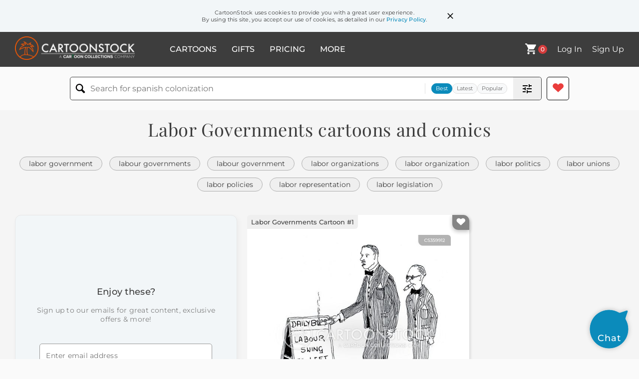

--- FILE ---
content_type: text/html; charset=UTF-8
request_url: https://www.cartoonstock.com/directory/l/labor_governments.asp
body_size: 25498
content:
 <!doctype html><html lang="en"><head><script>// Define dataLayer and the gtag function.
			window.dataLayer = window.dataLayer || [];
			function gtag(){dataLayer.push(arguments);}
			
			// Set default consent to 'denied' as a placeholder
			// Determine actual values based on your own requirements
			gtag('consent', 'default', {
				'ad_storage': 'denied',
				'ad_user_data': 'denied',
				'ad_personalization': 'denied',
				'analytics_storage': 'granted',
				'region': ['AT', 'CH', 'BE', 'BG', 'HR', 'CY', 'CZ', 'DK', 'EE', 'FI', 'FR', 'DE', 'GR', 'HU', 'IS', 'IE', 'IT', 'LV', 'LI', 'LT', 'LU', 'MT', 'NL', 'NO', 'PL', 'PT', 'RO', 'SK', 'SI', 'ES', 'SE', 'GB']
			});

			// Bot traffic filtering: Capture screen resolution and traffic type
			(() => {			
				window.dataLayer.push({
					'js_screen_resolution': window.screen.width + 'x' + window.screen.height,
					'traffic_type': 'external'
				});
			})();</script><script>(function(w,d,s,l,i){w[l]=w[l]||[];w[l].push({'gtm.start':
			new Date().getTime(),event:'gtm.js'});var f=d.getElementsByTagName(s)[0],
			j=d.createElement(s),dl=l!='dataLayer'?'&l='+l:'';j.async=true;j.src=
			'https://www.googletagmanager.com/gtm.js?id='+i+dl;f.parentNode.insertBefore(j,f);
			})(window,document,'script','dataLayer','GTM-NJ6GGMC');</script><script>(function(c,l,a,r,i,t,y){
				c[a]=c[a]||function(){(c[a].q=c[a].q||[]).push(arguments)};
				t=l.createElement(r);t.async=1;t.src="https://www.clarity.ms/tag/"+i;
				y=l.getElementsByTagName(r)[0];y.parentNode.insertBefore(t,y);
			})(window, document, "clarity", "script", "h7u1cnmhjr");

			window.clarity("consent")</script><script>window.addEventListener('DOMContentLoaded', () => {
                (function(e,t,o,n,p,r,i){e.visitorGlobalObjectAlias=n;e[e.visitorGlobalObjectAlias]=e[e.visitorGlobalObjectAlias]||function(){(e[e.visitorGlobalObjectAlias].q=e[e.visitorGlobalObjectAlias].q||[]).push(arguments)};e[e.visitorGlobalObjectAlias].l=(new Date).getTime();r=t.createElement("script");r.src=o;r.async=true;i=t.getElementsByTagName("script")[0];i.parentNode.insertBefore(r,i)})(window,document,"https://diffuser-cdn.app-us1.com/diffuser/diffuser.js","vgo");
                vgo('setAccount', '475737387');
                vgo('setTrackByDefault', true);
                vgo('process');
            })</script><script>(function(w,d,t,r,u){var f,n,i;w[u]=w[u]||[],f=function(){var o={ti:"187010216"};o.q=w[u],w[u]=new UET(o),w[u].push("pageLoad")},n=d.createElement(t),n.src=r,n.async=1,n.onload=n.onreadystatechange=function(){var s=this.readyState;s&&s!=="loaded"&&s!=="complete"||(f(),n.onload=n.onreadystatechange=null)},i=d.getElementsByTagName(t)[0],i.parentNode.insertBefore(n,i)})(window,document,"script","//bat.bing.com/bat.js","uetq");</script>  <script async src="https://pagead2.googlesyndication.com/pagead/js/adsbygoogle.js?client=ca-pub-2523475217111992" crossorigin="anonymous"></script><script>(adsbygoogle = window.adsbygoogle || []).push({});</script>  <meta charset="UTF-8"/><meta name="viewport" content="width=device-width,initial-scale=1"/><meta name="description" content="Labor Governments funny cartoons from CartoonStock directory - the world's largest on-line collection of cartoons and comics."><meta name="keywords" content="Labor Governments cartoons, Labor Governments funny, cartoon pictures, cartoon image, cartoon, comic, comics, cartoon images, cartoon picture, cartoons"><meta name="title" content="Labor Governments Cartoons and Comics - funny pictures from CartoonStock"> <link rel='canonical' href='https://www.cartoonstock.com/directory/l/labor_governments.asp'/> <link rel="preload" href="https://s3.amazonaws.com/lowres.cartoonstock.com/politics-iraq-governments-labor-labour_government-labour_governments-wso0045_low.jpg" as="image" /><link rel="preload" href="https://s3.amazonaws.com/lowres.cartoonstock.com/politics-statistic-statistician-government-politician-beggar-wmi100826_low.jpg" as="image" /><link rel="preload" href="https://s3.amazonaws.com/lowres.cartoonstock.com/military-trident-nuclear_weapon-nuclear_power-army-new_labour-grin655_low.jpg" as="image" /> <link rel="apple-touch-icon" sizes="180x180" href="https://assets.cartoonstock.com/images/favicons/apple-touch-icon.png"/><link rel="icon" type="image/png" sizes="192x192" href="https://assets.cartoonstock.com/images/favicons/android-chrome-192x192.png"/><link rel="icon" type="image/png" sizes="32x32" href="https://assets.cartoonstock.com/images/favicons/favicon-32x32.png"/><link rel="icon" type="image/png" sizes="16x16" href="https://assets.cartoonstock.com/images/favicons/favicon-16x16.png"/><link rel="manifest" href="https://assets.cartoonstock.com/images/favicons/manifest.json"/><meta name="apple-mobile-web-app-capable" content="yes"/><meta name="apple-mobile-web-app-title" content="Cartoon Collections"/><meta name="mobile-web-app-capable" content="yes"/><meta name="msapplication-TileColor" content="#FFFFFF"/><meta name="msapplication-TileImage" content="/mstile-144x144.png"/><meta name="theme-color" content="#ff5a00"/><script src="https://cdn.socket.io/4.7.2/socket.io.min.js"></script><script src="https://cdn.jsdelivr.net/npm/marked/marked.min.js"></script><title>Labor Governments Cartoons and Comics - funny pictures from CartoonStock</title><meta name="p:domain_verify" content="ee133de7f12a84575711c25522ee1e9b"/><script>window.addEventListener('DOMContentLoaded', () => {
				!function(f,b,e,v,n,t,s)
				{if(f.fbq)return;n=f.fbq=function(){n.callMethod?
				n.callMethod.apply(n,arguments):n.queue.push(arguments)};
				if(!f._fbq)f._fbq=n;n.push=n;n.loaded=!0;n.version='2.0';
				n.queue=[];t=b.createElement(e);t.async=!0;
				t.src=v;s=b.getElementsByTagName(e)[0];
				s.parentNode.insertBefore(t,s)}(window, document,'script',
				'https://connect.facebook.net/en_US/fbevents.js');
				fbq('init', '2646192748955096');
				fbq('track', 'PageView');
			})</script><noscript><img height="1" width="1" style="display:none" src="https://www.facebook.com/tr?id=2646192748955096&ev=PageView&noscript=1" alt="facebook pixel"/></noscript> <script type="application/ld+json">
	[{
			"@context": "https://schema.org/",
			"@type": "ImageObject",
			"contentUrl": "https://s3.amazonaws.com/lowres.cartoonstock.com/politics-iraq-governments-labor-labour_government-labour_governments-wso0045_low.jpg",
			"acquireLicensePage": "https://www.cartoonstock.com/cartoon?searchID=CS359912",
			"license": "https://www.cartoonstock.com/license-agreement",
			"creditText": "Wilf Scott via CartoonStock - https://www.cartoonstock.com/cartoon?searchID=CS359912",
			"caption": "That's it! No more donations, Iraq just O.K.! But this lot actually expect us to share things?",
			"keywords": "iraq, government, governments, labour, labor, labor government, labour government, labor governments, labour governments, donation, donations, donate, donating, donated, donates, share, sharing, shared, shares, sharer, sharers, news, newspaper, newspapers",
			"creator": {
			  "@type": "Person",
			  "name": "Wilf Scott"
			 },
			"copyrightNotice": "Wilf Scott via CartoonStock - https://www.cartoonstock.com/cartoon?searchID=CS359912"
		},{
			"@context": "https://schema.org/",
			"@type": "ImageObject",
			"contentUrl": "https://s3.amazonaws.com/lowres.cartoonstock.com/politics-statistic-statistician-government-politician-beggar-wmi100826_low.jpg",
			"acquireLicensePage": "https://www.cartoonstock.com/cartoon?searchID=CS374939",
			"license": "https://www.cartoonstock.com/license-agreement",
			"creditText": "Wiley Miller via CartoonStock - https://www.cartoonstock.com/cartoon?searchID=CS374939",
			"caption": "The gathering of government labor statistics...",
			"keywords": "statistic, statistics, statistician, statisticians, government, governments, politician, politicians, beggar, beggars, begging, beg, begs, begged, unemployment, unemployed, self-employment, self-employed, self employment, self employed, misleading, labor figure, labour figures, non sequitur",
			"creator": {
			  "@type": "Person",
			  "name": "Wiley Miller"
			 },
			"copyrightNotice": "Wiley Miller via CartoonStock - https://www.cartoonstock.com/cartoon?searchID=CS374939"
		},{
			"@context": "https://schema.org/",
			"@type": "ImageObject",
			"contentUrl": "https://s3.amazonaws.com/lowres.cartoonstock.com/military-trident-nuclear_weapon-nuclear_power-army-new_labour-grin655_low.jpg",
			"acquireLicensePage": "https://www.cartoonstock.com/cartoon?searchID=CS266657",
			"license": "https://www.cartoonstock.com/license-agreement",
			"creditText": "Grizelda via CartoonStock - https://www.cartoonstock.com/cartoon?searchID=CS266657",
			"caption": "Trident flying towards Labour Rebels: 'I told you we should have voted with the government.'",
			"keywords": "trident, nuclear, nuclear weapon, nuclear weapons, nuclear power, arms, army, labour, new labour, labour rebels, parliament, westminster, government, bombs, bomb, labor party, labor parties",
			"creator": {
			  "@type": "Person",
			  "name": "Grizelda"
			 },
			"copyrightNotice": "Grizelda via CartoonStock - https://www.cartoonstock.com/cartoon?searchID=CS266657"
		},{
			"@context": "https://schema.org/",
			"@type": "ImageObject",
			"contentUrl": "https://s3.amazonaws.com/lowres.cartoonstock.com/politics-elections-democracy-republicans-may-labour-lfon1863_low.jpg",
			"acquireLicensePage": "https://www.cartoonstock.com/cartoon?searchID=CS484576",
			"license": "https://www.cartoonstock.com/license-agreement",
			"creditText": "Lindsay Foyle via CartoonStock - https://www.cartoonstock.com/cartoon?searchID=CS484576",
			"caption": "&quot;Hit them where it hurts. . . with your vote.&quot; ",
			"keywords": "elections, voting, democracy, trump, republicans, democrats, may, conservatives, labour, usa, britain, uk, australia, morrison, liberals, labor, shorten, eu, government, elections, democracy, voter, voters, electorate, electorates, election, elections, voting public",
			"creator": {
			  "@type": "Person",
			  "name": "Lindsay Foyle"
			 },
			"copyrightNotice": "Lindsay Foyle via CartoonStock - https://www.cartoonstock.com/cartoon?searchID=CS484576"
		},{
			"@context": "https://schema.org/",
			"@type": "ImageObject",
			"contentUrl": "https://images.cartoonstock.com/lowres/politics-scott_walker-governor-gop-negotiating_table-power-EC412126_low.jpg",
			"acquireLicensePage": "https://www.cartoonstock.com/cartoon?searchID=EC412126",
			"license": "https://www.cartoonstock.com/license-agreement",
			"creditText": "Adam Zyglis via CartoonStock - https://www.cartoonstock.com/cartoon?searchID=EC412126",
			"caption": "A Seat at the Table",
			"keywords": "scott walker, wisconsin, governor, public unions, gop, republicans, negotiating table, butcher, power, anti-union, organized labor, state government, spending, entitlements, political negotiation, labor rights, collective bargaining, government policy, budget talks, public sector workers, political power dynamics, policy-making, political controversy, political discourse, political ideology, political strategy, labor relations, governmental decision-making, public governance, political debate, legislative process, democratic process, governance principles, public administration",
			"creator": {
			  "@type": "Person",
			  "name": "Adam Zyglis"
			 },
			"copyrightNotice": "Adam Zyglis via CartoonStock - https://www.cartoonstock.com/cartoon?searchID=EC412126"
		},{
			"@context": "https://schema.org/",
			"@type": "ImageObject",
			"contentUrl": "https://s3.amazonaws.com/lowres.cartoonstock.com/politics-liberal-liberal_party-labor_party-coalition-politician-lfon1466_low.jpg",
			"acquireLicensePage": "https://www.cartoonstock.com/cartoon?searchID=CS455517",
			"license": "https://www.cartoonstock.com/license-agreement",
			"creditText": "Lindsay Foyle via CartoonStock - https://www.cartoonstock.com/cartoon?searchID=CS455517",
			"caption": "&quot;We input the relevant information and the computer outputs the perfect policy.&quot;",
			"keywords": "liberal, liberals, liberal party, labour party, labor party, national, coalition, government, politician, politicians, australian politics, aussie politics, blame game, blame games, blame-game, blame-games, scapegoat, scapegoats, scapegoating",
			"creator": {
			  "@type": "Person",
			  "name": "Lindsay Foyle"
			 },
			"copyrightNotice": "Lindsay Foyle via CartoonStock - https://www.cartoonstock.com/cartoon?searchID=CS455517"
		},{
			"@context": "https://schema.org/",
			"@type": "ImageObject",
			"contentUrl": "https://images.cartoonstock.com/lowres/money-banking-politics-member-focus-pressing-labor_disputes-CS595524_low.jpg",
			"acquireLicensePage": "https://www.cartoonstock.com/cartoon?searchID=CS595524",
			"license": "https://www.cartoonstock.com/license-agreement",
			"creditText": "Fran via CartoonStock - https://www.cartoonstock.com/cartoon?searchID=CS595524",
			"caption": "&quot;Time to switch focus!&quot;",
			"keywords": "politics, conservative party, member, issues, focus, list, pressing, strikes, labor disputes, industrial action, political challenges, priorities, agenda, conservative rhetoric, government, decision-making, problem-solving, conservatives, conservative policies, challenges, obstacles, strategic planning, strategize, divisive issues, political priorities, campaign issues, policy-making., political party, change, switch, redirection, action plan, conservative agenda, labor strikes, trade unions, protest, disruption, resolution, negotiation, compromise, conservative government",
			"creator": {
			  "@type": "Person",
			  "name": "Fran"
			 },
			"copyrightNotice": "Fran via CartoonStock - https://www.cartoonstock.com/cartoon?searchID=CS595524"
		},{
			"@context": "https://schema.org/",
			"@type": "ImageObject",
			"contentUrl": "https://s3.amazonaws.com/lowres.cartoonstock.com/old-age-retirement-pensions-public_sector_pensions-teaching-teacher-teachers_strike-grin1572_low.jpg",
			"acquireLicensePage": "https://www.cartoonstock.com/cartoon?searchID=CS171250",
			"license": "https://www.cartoonstock.com/license-agreement",
			"creditText": "Grizelda via CartoonStock - https://www.cartoonstock.com/cartoon?searchID=CS171250",
			"caption": "'At least we get decent pensions.'",
			"keywords": "pensions, pension crisis, public sector pensions, reforms, teaching, nhs pensions, teacher, teachers, teachers strike, teachers strikes, pension, slave labour, slave labor, pension dispute, pension disputes, government strike, governments strikes",
			"creator": {
			  "@type": "Person",
			  "name": "Grizelda"
			 },
			"copyrightNotice": "Grizelda via CartoonStock - https://www.cartoonstock.com/cartoon?searchID=CS171250"
		},{
			"@context": "https://schema.org/",
			"@type": "ImageObject",
			"contentUrl": "https://images.cartoonstock.com/lowres/politics-israel-likud-jews-coalition-election-EC284181_low.jpg",
			"acquireLicensePage": "https://www.cartoonstock.com/cartoon?searchID=EC284181",
			"license": "https://www.cartoonstock.com/license-agreement",
			"creditText": "Yaakov Kirschen via CartoonStock - https://www.cartoonstock.com/cartoon?searchID=EC284181",
			"caption": "the New Israeli Government",
			"keywords": "israel, bibi, likud, labor zion, jews, netanyahu, coalition, israeli, election, government formation, political parties, prime minister, political alliances, israeli politics, knesset, coalition building, leadership, political negotiations, policy-making, region, middle east, diplomacy, international relations, governance, national security, democracy, political ideologies, public opinion, election results",
			"creator": {
			  "@type": "Person",
			  "name": "Yaakov Kirschen"
			 },
			"copyrightNotice": "Yaakov Kirschen via CartoonStock - https://www.cartoonstock.com/cartoon?searchID=EC284181"
		},{
			"@context": "https://schema.org/",
			"@type": "ImageObject",
			"contentUrl": "https://images.cartoonstock.com/lowres/politics-unemployed-congress-wingnuts-jobs-labor-EC419387_low.jpg",
			"acquireLicensePage": "https://www.cartoonstock.com/cartoon?searchID=EC419387",
			"license": "https://www.cartoonstock.com/license-agreement",
			"creditText": "Bill Day via CartoonStock - https://www.cartoonstock.com/cartoon?searchID=EC419387",
			"caption": "WING-NUTTED  color",
			"keywords": "unemployed, unemployment insurance, congress, compensation, wingnuts, government, jobs, work, labor, political humor, satire, political parties, government dysfunction, political gridlock, partisan divide, job loss, job seekers, labor market, economic policy, congressional gridlock, political satire, political comedy, wingnuts, budget negotiations, party politics, political commentary, unemployment benefits, legislative deadlock, government shutdowns",
			"creator": {
			  "@type": "Person",
			  "name": "Bill Day"
			 },
			"copyrightNotice": "Bill Day via CartoonStock - https://www.cartoonstock.com/cartoon?searchID=EC419387"
		},{
			"@context": "https://schema.org/",
			"@type": "ImageObject",
			"contentUrl": "https://s3.amazonaws.com/lowres.cartoonstock.com/politics-economy-money-wall_street-governing-market_crisis-efin2447_low.jpg",
			"acquireLicensePage": "https://www.cartoonstock.com/cartoon?searchID=CS399844",
			"license": "https://www.cartoonstock.com/license-agreement",
			"creditText": "Ed Fischer via CartoonStock - https://www.cartoonstock.com/cartoon?searchID=CS399844",
			"caption": "Economy Labor Day",
			"keywords": "economy, budget, money, us, wall street, out of touch, governing, market crash, market crisis, stock market, double dip recession, recessions, economic downturn, economic downturns, economies, labor day, 5th september",
			"creator": {
			  "@type": "Person",
			  "name": "Ed Fischer"
			 },
			"copyrightNotice": "Ed Fischer via CartoonStock - https://www.cartoonstock.com/cartoon?searchID=CS399844"
		},{
			"@context": "https://schema.org/",
			"@type": "ImageObject",
			"contentUrl": "https://s3.amazonaws.com/lowres.cartoonstock.com/politics-wisconsin-workers-workers_rights-trade_unions-labour_unions-efin2319_low.jpg",
			"acquireLicensePage": "https://www.cartoonstock.com/cartoon?searchID=CS404725",
			"license": "https://www.cartoonstock.com/license-agreement",
			"creditText": "Ed Fischer via CartoonStock - https://www.cartoonstock.com/cartoon?searchID=CS404725",
			"caption": "'The Wisconsin government broke a promise it made to labor.'",
			"keywords": "Wisconsin, worker, workers, worker's rights, workers rights, trade union, trade unions, labour union, labour unions, labor union, labor unions, union movement, collective bargaining, slavery, employment law, unionist, unionists, Scott Walker, US politics",
			"creator": {
			  "@type": "Person",
			  "name": "Ed Fischer"
			 },
			"copyrightNotice": "Ed Fischer via CartoonStock - https://www.cartoonstock.com/cartoon?searchID=CS404725"
		},{
			"@context": "https://schema.org/",
			"@type": "ImageObject",
			"contentUrl": "https://s3.amazonaws.com/lowres.cartoonstock.com/politics-spin-government-policy-spin_doctors-new_labour-mnen2_low.jpg",
			"acquireLicensePage": "https://www.cartoonstock.com/cartoon?searchID=CS298393",
			"license": "https://www.cartoonstock.com/license-agreement",
			"creditText": "Mark Newman via CartoonStock - https://www.cartoonstock.com/cartoon?searchID=CS298393",
			"caption": "Labour Think Tank - 'How can we make it seem like there's less spin?'",
			"keywords": "spin, labour, government, pr, policy, spin doctor, spin doctors, new labor, new labour, uk, public relations, politics, political",
			"creator": {
			  "@type": "Person",
			  "name": "Mark Newman"
			 },
			"copyrightNotice": "Mark Newman via CartoonStock - https://www.cartoonstock.com/cartoon?searchID=CS298393"
		},{
			"@context": "https://schema.org/",
			"@type": "ImageObject",
			"contentUrl": "https://s3.amazonaws.com/lowres.cartoonstock.com/politics-government-parliament-theresa_may-canberra-bill_shorten-lfon1747_low.jpg",
			"acquireLicensePage": "https://www.cartoonstock.com/cartoon?searchID=CS477148",
			"license": "https://www.cartoonstock.com/license-agreement",
			"creditText": "Lindsay Foyle via CartoonStock - https://www.cartoonstock.com/cartoon?searchID=CS477148",
			"caption": "&quot;Why's the opposition so incompetent?&quot;",
			"keywords": "government, london, parliament, washington, theresa may, donald trump, canberra, labor, bill shorten, labour, liberal, conservative, democrat, republican, politician, politicians, leader of the opposition, opposition, shadow cabinet, shadow cabinets, incompetence, incompetent, jeremy corbyn",
			"creator": {
			  "@type": "Person",
			  "name": "Lindsay Foyle"
			 },
			"copyrightNotice": "Lindsay Foyle via CartoonStock - https://www.cartoonstock.com/cartoon?searchID=CS477148"
		},{
			"@context": "https://schema.org/",
			"@type": "ImageObject",
			"contentUrl": "https://images.cartoonstock.com/lowres/politics-obamacare-individual_mandate-state_exchanges-higher_health_care_costs-subsidies-EC322008_low.jpg",
			"acquireLicensePage": "https://www.cartoonstock.com/cartoon?searchID=EC322008",
			"license": "https://www.cartoonstock.com/license-agreement",
			"creditText": "Gary McCoy via CartoonStock - https://www.cartoonstock.com/cartoon?searchID=EC322008",
			"caption": "ObamaCare Starts",
			"keywords": "obamacare, affordable care act, individual mandate, defunding, state exchanges, labor unions, higher health-care costs, government health care, subsidies, health insurance, high premiums, part-time workers, medical expenses, unemployment, socialized medicine, taxes, healthcare reform, healthcare legislation, healthcare policy, healthcare system, insurance coverage, healthcare subsidies, healthcare costs, healthcare benefits, healthcare marketplace, healthcare enrollment, health insurance exchanges, healthcare industry, healthcare providers, healthcare access, healthcare quality, healthcare affordability",
			"creator": {
			  "@type": "Person",
			  "name": "Gary McCoy"
			 },
			"copyrightNotice": "Gary McCoy via CartoonStock - https://www.cartoonstock.com/cartoon?searchID=EC322008"
		},{
			"@context": "https://schema.org/",
			"@type": "ImageObject",
			"contentUrl": "https://images.cartoonstock.com/lowres/politics-obamacare-individual_mandate-state_exchanges-higher_health_care_costs-subsidies-EC322007_low.jpg",
			"acquireLicensePage": "https://www.cartoonstock.com/cartoon?searchID=EC322007",
			"license": "https://www.cartoonstock.com/license-agreement",
			"creditText": "Gary McCoy via CartoonStock - https://www.cartoonstock.com/cartoon?searchID=EC322007",
			"caption": "ObamaCare Starts",
			"keywords": "obamacare, affordable care act, individual mandate, defunding, state exchanges, labor unions, higher health-care costs, government health care, subsidies, health insurance, high premiums, part-time workers, medical expenses, unemployment, socialized medicine, taxes, healthcare reform, healthcare legislation, healthcare coverage, health insurance marketplaces, healthcare subsidies, healthcare costs, health insurance premiums, healthcare enrollment, healthcare policy, healthcare system, healthcare benefits, healthcare provisions, healthcare access, healthcare debate, healthcare controversy, healthcare implementation, healthcare law, healthcare regulations, healthcare economy, healthcare politics",
			"creator": {
			  "@type": "Person",
			  "name": "Gary McCoy"
			 },
			"copyrightNotice": "Gary McCoy via CartoonStock - https://www.cartoonstock.com/cartoon?searchID=EC322007"
		},{
			"@context": "https://schema.org/",
			"@type": "ImageObject",
			"contentUrl": "https://images.cartoonstock.com/lowres/politics-obamacare-individual_mandate-state_exchanges-higher_health_care_costs-subsidies-EC322054_low.jpg",
			"acquireLicensePage": "https://www.cartoonstock.com/cartoon?searchID=EC322054",
			"license": "https://www.cartoonstock.com/license-agreement",
			"creditText": "Gary McCoy via CartoonStock - https://www.cartoonstock.com/cartoon?searchID=EC322054",
			"caption": "Obamacare Pallbearers",
			"keywords": "obamacare, affordable care act, individual mandate, defunding, state exchanges, labor unions, higher health-care costs, government health care, subsidies, health insurance, high premiums, part-time workers, medical expenses, unemployment, socialized medicine, taxes, healthcare reform, healthcare legislation, health policy, health insurance marketplaces, insurance coverage, healthcare subsidies, public health, insurance premiums, healthcare expenses, healthcare system, healthcare benefits, healthcare access, healthcare affordability, healthcare debates, government intervention, healthcare economics, healthcare legislation, political controversy, healthcare challenges, healthcare provisions",
			"creator": {
			  "@type": "Person",
			  "name": "Gary McCoy"
			 },
			"copyrightNotice": "Gary McCoy via CartoonStock - https://www.cartoonstock.com/cartoon?searchID=EC322054"
		},{
			"@context": "https://schema.org/",
			"@type": "ImageObject",
			"contentUrl": "https://images.cartoonstock.com/lowres/politics-obamacare-individual_mandate-state_exchanges-higher_health_care_costs-subsidies-EC322055_low.jpg",
			"acquireLicensePage": "https://www.cartoonstock.com/cartoon?searchID=EC322055",
			"license": "https://www.cartoonstock.com/license-agreement",
			"creditText": "Gary McCoy via CartoonStock - https://www.cartoonstock.com/cartoon?searchID=EC322055",
			"caption": "Obamacare Pallbearers",
			"keywords": "obamacare, affordable care act, individual mandate, defunding, state exchanges, labor unions, higher health-care costs, government health care, subsidies, health insurance, high premiums, part-time workers, medical expenses, unemployment, socialized medicine, taxes, coffin, casket, pallbearers, healthcare reform, healthcare policy, insurance coverage, public health, healthcare system, health insurance marketplaces, healthcare subsidies, healthcare costs, healthcare legislation, healthcare debate, government regulation, healthcare access, healthcare benefits, end-of-life care, healthcare infrastructure, healthcare economics, healthcare politics, healthcare industry",
			"creator": {
			  "@type": "Person",
			  "name": "Gary McCoy"
			 },
			"copyrightNotice": "Gary McCoy via CartoonStock - https://www.cartoonstock.com/cartoon?searchID=EC322055"
		},{
			"@context": "https://schema.org/",
			"@type": "ImageObject",
			"contentUrl": "https://images.cartoonstock.com/lowres/politics-labor-legislation-contracts-auto-gop-EC314839_low.jpg",
			"acquireLicensePage": "https://www.cartoonstock.com/cartoon?searchID=EC314839",
			"license": "https://www.cartoonstock.com/license-agreement",
			"creditText": "Adam Zyglis via CartoonStock - https://www.cartoonstock.com/cartoon?searchID=EC314839",
			"caption": "Right to Work Legislation",
			"keywords": "labor, organized unions, legislation, right to work, contracts, michigan, auto, government, gop, republicans, business, corporations, workers, rights, labor rights, employee rights, workers' rights, unionization, labor unions, collective bargaining, employment law, workplace legislation, legal rights, labor regulations, employee protection, employment contracts, workplace policies, workforce, labor market, labor force, workplace conditions, employment rights, workplace rights, labor movement, worker empowerment, fair wages, worker representation, workplace democracy, labor activism, employee advocacy, workplace justice, workers' rights movement, labor rights legislation, labor reform, labor protection",
			"creator": {
			  "@type": "Person",
			  "name": "Adam Zyglis"
			 },
			"copyrightNotice": "Adam Zyglis via CartoonStock - https://www.cartoonstock.com/cartoon?searchID=EC314839"
		},{
			"@context": "https://schema.org/",
			"@type": "ImageObject",
			"contentUrl": "https://images.cartoonstock.com/lowres/politics-labor-unions-right_to_work-michigan-government-EC314840_low.jpg",
			"acquireLicensePage": "https://www.cartoonstock.com/cartoon?searchID=EC314840",
			"license": "https://www.cartoonstock.com/license-agreement",
			"creditText": "Adam Zyglis via CartoonStock - https://www.cartoonstock.com/cartoon?searchID=EC314840",
			"caption": "Right to Work Legislation",
			"keywords": "labor, organized, unions, legislation, right to work, contracts, michigan, auto, government, republicans, business, corporations, workers, rights, gop, union unrest, labor rights, worker empowerment, employment laws, employee relations, workplace regulations, collective bargaining, worker solidarity, labor movement, workers' rights, labor unions, labor activism, employment contracts, government policy, work conditions, employee benefits, job security, labor market, equal opportunity, job fairness, corporate influence",
			"creator": {
			  "@type": "Person",
			  "name": "Adam Zyglis"
			 },
			"copyrightNotice": "Adam Zyglis via CartoonStock - https://www.cartoonstock.com/cartoon?searchID=EC314840"
		},{
			"@context": "https://schema.org/",
			"@type": "ImageObject",
			"contentUrl": "https://images.cartoonstock.com/lowres/politics-signe_wilkinson_s_editorial_cartoons-just-us-for-who-EC123627_low.jpg",
			"acquireLicensePage": "https://www.cartoonstock.com/cartoon?searchID=EC123627",
			"license": "https://www.cartoonstock.com/license-agreement",
			"creditText": "Signe Wilkinson via CartoonStock - https://www.cartoonstock.com/cartoon?searchID=EC123627",
			"caption": "Unions just make us pay for people who don't do their jobs! He should know! U.S. Congress. Homeland Security budget, etc.",
			"keywords": "signe wilkinson's editorial cartoons, unions, just, make, us, pay, for, people, who, don't, do, their, jobs, he, should, know, congress, homeland, security, budget, etc, congressional, leadership, legislative, procedure, branch, legislation, politics, government, shutdown, inaction, department, of, dhs, funding, work, gop, republican, politician, labor, union",
			"creator": {
			  "@type": "Person",
			  "name": "Signe Wilkinson"
			 },
			"copyrightNotice": "Signe Wilkinson via CartoonStock - https://www.cartoonstock.com/cartoon?searchID=EC123627"
		},{
			"@context": "https://schema.org/",
			"@type": "ImageObject",
			"contentUrl": "https://images.cartoonstock.com/lowres/politics-collective_bargaining-unions-labor-business-companies-EC299285_low.jpg",
			"acquireLicensePage": "https://www.cartoonstock.com/cartoon?searchID=EC299285",
			"license": "https://www.cartoonstock.com/license-agreement",
			"creditText": "Adam Zyglis via CartoonStock - https://www.cartoonstock.com/cartoon?searchID=EC299285",
			"caption": "Money Talks",
			"keywords": "collective bargaining, america, unions, organized labor, labor, corporations, business, big biz, companies, political donations, donations, campaigns, politics, state government, koch, contributions, finance, economy, wealth, capitalism, income inequality, corporate influence, lobbying, political influence, power, money management, financial planning, salaries, wages, working class, middle class, labor unions, workers' rights, economic policy, campaign finance, political campaigns, grassroots activism, social justice, corporate greed, corruption, consumerism, taxation, wealth distribution, economic disparity",
			"creator": {
			  "@type": "Person",
			  "name": "Adam Zyglis"
			 },
			"copyrightNotice": "Adam Zyglis via CartoonStock - https://www.cartoonstock.com/cartoon?searchID=EC299285"
		},{
			"@context": "https://schema.org/",
			"@type": "ImageObject",
			"contentUrl": "https://s3.amazonaws.com/lowres.cartoonstock.com/business-commerce-trump-conservatives-republicans-liberal-morrison-lfon1803_low.jpg",
			"acquireLicensePage": "https://www.cartoonstock.com/cartoon?searchID=CS479949",
			"license": "https://www.cartoonstock.com/license-agreement",
			"creditText": "Lindsay Foyle via CartoonStock - https://www.cartoonstock.com/cartoon?searchID=CS479949",
			"caption": "&quot;Have you considered the possibility the government might be trying to lose the next election?&quot;",
			"keywords": "trump, may, conservatives, democrats, republicans, labour, liberal, labor, morrison, left, right, democracy, economy, win, loss, australia, britain, america, trouble, election, elections, voter, voters, chess, chess move, chess moves, political manoeuvre, political manoeuvres",
			"creator": {
			  "@type": "Person",
			  "name": "Lindsay Foyle"
			 },
			"copyrightNotice": "Lindsay Foyle via CartoonStock - https://www.cartoonstock.com/cartoon?searchID=CS479949"
		},{
			"@context": "https://schema.org/",
			"@type": "ImageObject",
			"contentUrl": "https://s3.amazonaws.com/lowres.cartoonstock.com/business-commerce-pre_union_workplace-labor-good_old_days-worker-working-jcon3012_low.jpg",
			"acquireLicensePage": "https://www.cartoonstock.com/cartoon?searchID=CS275533",
			"license": "https://www.cartoonstock.com/license-agreement",
			"creditText": "Jack Corbett via CartoonStock - https://www.cartoonstock.com/cartoon?searchID=CS275533",
			"caption": "'In grandfather's day, the government didn't coddle workers, and we got along just great.'",
			"keywords": "pre-union workplace, management, labor, grandfathers day, good old days, work, worker, workers, working, employee, employees, employer, employers, staff, staffing, job, jobs, manager, managers, management, boss, bosses, ceo, ceos, supervisor, supervisors",
			"creator": {
			  "@type": "Person",
			  "name": "Jack Corbett"
			 },
			"copyrightNotice": "Jack Corbett via CartoonStock - https://www.cartoonstock.com/cartoon?searchID=CS275533"
		},{
			"@context": "https://schema.org/",
			"@type": "ImageObject",
			"contentUrl": "https://lowres.cartooncollections.com/unions-union_leader-walter_reuther-civil_rights_activist-progressive-pubs-bars-CC52423_low.jpg",
			"acquireLicensePage": "https://www.cartoonstock.com/cartoon?searchID=CC52423",
			"license": "https://www.cartoonstock.com/license-agreement",
			"creditText": "Dana Fradon via CartoonStock - https://www.cartoonstock.com/cartoon?searchID=CC52423",
			"caption": "&quot;If Walter Reuther had his way, there'd be a guaranteed annual everything!&quot;",
			"keywords": "union, unions, union man, union leader, union leaders, walter reuther, civil rights, civil rights activist, civil rights activists, progressive, progressives, labor, labor leader, labor leaders, union head, union heads, worker, workers, workers rights, populist, populists, populism, union organizer, union organizers, benefit, benefits, government benefits, welfare, barfly, barflies, gripe, gripes, griping, entitled, entitlement, social welfare, guaranteed minimum income, basic income, social security, medicare, medicaid, worker's compensation, labor laws, labor movements, strike, collective bargaining, lobbying, activism, civil rights movement, working class, blue-collar, white-collar, job security, economic justice, fairness, entitlement program, public assistance, bar scene, drinking, political ideology",
			"creator": {
			  "@type": "Person",
			  "name": "Dana Fradon"
			 },
			"copyrightNotice": "Dana Fradon via CartoonStock - https://www.cartoonstock.com/cartoon?searchID=CC52423"
		},{
			"@context": "https://schema.org/",
			"@type": "ImageObject",
			"contentUrl": "https://s3.amazonaws.com/lowres.cartoonstock.com/society-social_security-plan-governments-welfare_systems-benefits-bbon405_low.jpg",
			"acquireLicensePage": "https://www.cartoonstock.com/cartoon?searchID=CS273575",
			"license": "https://www.cartoonstock.com/license-agreement",
			"creditText": "Bruce Bolinger via CartoonStock - https://www.cartoonstock.com/cartoon?searchID=CS273575",
			"caption": "'Carson, this is the government's fix for Social Security. This is you'",
			"keywords": "Social Security, government, plan, schemes, governments, social securities, welfare systems, benefit, benefits, pyramid chart, pyramid charts, class, classes, difference, scheme, chart, victim, worker, labour, labor, meeting, carrying a load, support, working, class, bottom",
			"creator": {
			  "@type": "Person",
			  "name": "Bruce Bolinger"
			 },
			"copyrightNotice": "Bruce Bolinger via CartoonStock - https://www.cartoonstock.com/cartoon?searchID=CS273575"
		},{
			"@context": "https://schema.org/",
			"@type": "ImageObject",
			"contentUrl": "https://s3.amazonaws.com/lowres.cartoonstock.com/business-commerce-labor-work-employment-employed-layoff-dpin847_low.jpg",
			"acquireLicensePage": "https://www.cartoonstock.com/cartoon?searchID=CS183069",
			"license": "https://www.cartoonstock.com/license-agreement",
			"creditText": "Doug Pike via CartoonStock - https://www.cartoonstock.com/cartoon?searchID=CS183069",
			"caption": "'One nice thing about being an economist is that I know why I'm here.'",
			"keywords": "labor, working, work, worker, employment, employ, employed, employee, layoff, redundancy, unemployed, unemployment, economy, economics, economist, economists, dole, doles, benefit, income, welfare, recession, depression, benefits, government, waiting, line, money, Bernanke, Oba",
			"creator": {
			  "@type": "Person",
			  "name": "Doug Pike"
			 },
			"copyrightNotice": "Doug Pike via CartoonStock - https://www.cartoonstock.com/cartoon?searchID=CS183069"
		},{
			"@context": "https://schema.org/",
			"@type": "ImageObject",
			"contentUrl": "https://s3.amazonaws.com/lowres.cartoonstock.com/social-issues-tax-tax_break-government_policy-campaign_promise-election_promise-grin493_low.jpg",
			"acquireLicensePage": "https://www.cartoonstock.com/cartoon?searchID=CS393607",
			"license": "https://www.cartoonstock.com/license-agreement",
			"creditText": "Grizelda via CartoonStock - https://www.cartoonstock.com/cartoon?searchID=CS393607",
			"caption": "'Good news kids...The Government has promised to do something for hard-working families.'",
			"keywords": "tax, taxes, tax break, tax breaks, government policy, government policies, campaign promise, campaign promises, election promise, election promises, tax cut, tax cuts, hard work, hard worker, hard workers, hard working, taxpayer, taxpayers, poverty, poverty line, child labour, child labor",
			"creator": {
			  "@type": "Person",
			  "name": "Grizelda"
			 },
			"copyrightNotice": "Grizelda via CartoonStock - https://www.cartoonstock.com/cartoon?searchID=CS393607"
		},{
			"@context": "https://schema.org/",
			"@type": "ImageObject",
			"contentUrl": "https://s3.amazonaws.com/lowres.cartoonstock.com/business-commerce-strike-striker-strike_action-industrial_action-unionist-forn4960_low.jpg",
			"acquireLicensePage": "https://www.cartoonstock.com/cartoon?searchID=CS193853",
			"license": "https://www.cartoonstock.com/license-agreement",
			"creditText": "Fran via CartoonStock - https://www.cartoonstock.com/cartoon?searchID=CS193853",
			"caption": "&quot;The government doesn't want to STOP you going on strike, we simply want to make it fair...&quot;",
			"keywords": "strike, strikes, striker, strikers, strike action, strike actions, industrial action, industrial actions, unionist, unionists, trade union, trade unions, labour union, labour unions, labor union, labor unions, striking, union, unions, right to strike, pickets, picket, labour, picket line, picket lines, wage disputes, worker, workers, worker rights",
			"creator": {
			  "@type": "Person",
			  "name": "Fran"
			 },
			"copyrightNotice": "Fran via CartoonStock - https://www.cartoonstock.com/cartoon?searchID=CS193853"
		},{
			"@context": "https://schema.org/",
			"@type": "ImageObject",
			"contentUrl": "https://images.cartoonstock.com/lowres/politics-matt_wuerker_s_editorial_cartoons-gasoline-fuel-business-government-EC60632_low.jpg",
			"acquireLicensePage": "https://www.cartoonstock.com/cartoon?searchID=EC60632",
			"license": "https://www.cartoonstock.com/license-agreement",
			"creditText": "Matt Wuerker via CartoonStock - https://www.cartoonstock.com/cartoon?searchID=EC60632",
			"caption": "Anger Management.  Big Oil.  Subsidies.  Profits.  ! ? ! ! ?.  Over there!  Look!!  A teacher with a pension!  Teachers!",
			"keywords": "matt wuerker's editorial cartoons, energy, gasoline, petroleum, fuel, industry, business, federal, government, subsidy, subsidies, fund, funds, expenditure, expenditures, budget, budgets, tax, taxes, taxation, incentives, incentive, loophole, loopholes, price, prices, cost, costs, increase, increases, profit, profitable, exemption, exemptions, distraction, distractions, pension, retirement, retirements, education, educational, teachers, teachers', union, unions, angry, labor, executive, executives, teacher, driver, drivers, gas, pump, pumps, pumping",
			"creator": {
			  "@type": "Person",
			  "name": "Matt Wuerker"
			 },
			"copyrightNotice": "Matt Wuerker via CartoonStock - https://www.cartoonstock.com/cartoon?searchID=EC60632"
		},{
			"@context": "https://schema.org/",
			"@type": "ImageObject",
			"contentUrl": "https://images.cartoonstock.com/lowres/politics-collective_bargaining-public_sector-union_busting-wisconsin-indiana-EC412187_low.jpg",
			"acquireLicensePage": "https://www.cartoonstock.com/cartoon?searchID=EC412187",
			"license": "https://www.cartoonstock.com/license-agreement",
			"creditText": "Jim Day via CartoonStock - https://www.cartoonstock.com/cartoon?searchID=EC412187",
			"caption": "Private sector vs public sector",
			"keywords": "collective bargaining, private sector, public sector, unions, union-busting, public employees union, wisconsin, ohio, indiana, wages, government workers, teachers union, recession, labor relations, employment sector, public administration, private enterprise, industrial relations, government oversight, labor disputes, labor rights, economic sectors, public service, organizational management, workforces, political impact, state governance, labor market, employment trends, economic policy, labor union dynamics, organizational structure, governmental regulations, workplace dynamics, labor force participation, economic indicators",
			"creator": {
			  "@type": "Person",
			  "name": "Jim Day"
			 },
			"copyrightNotice": "Jim Day via CartoonStock - https://www.cartoonstock.com/cartoon?searchID=EC412187"
		},{
			"@context": "https://schema.org/",
			"@type": "ImageObject",
			"contentUrl": "https://images.cartoonstock.com/lowres/politics-french_labour_reforms-french_govt-protests-power_shortage-cartoon-EC424920_low.jpg",
			"acquireLicensePage": "https://www.cartoonstock.com/cartoon?searchID=EC424920",
			"license": "https://www.cartoonstock.com/license-agreement",
			"creditText": "Paresh Nath via CartoonStock - https://www.cartoonstock.com/cartoon?searchID=EC424920",
			"caption": "French Labour reforms",
			"keywords": "french labour reforms, labour issue, french govt, cgt union, protests, strikes, power shortage, standoff, government policy, labor unions, social unrest, political demonstration, collective bargaining, workforce legislation, employment law, industrial dispute, civil disobedience, economic reform, labor rights, worker solidarity, public protest, labor movement, government response, conflict resolution, negotiation, employment standards, social justice, policy implementation, societal change, workplace regulations, public opinion, political opposition, social conflict",
			"creator": {
			  "@type": "Person",
			  "name": "Paresh Nath"
			 },
			"copyrightNotice": "Paresh Nath via CartoonStock - https://www.cartoonstock.com/cartoon?searchID=EC424920"
		},{
			"@context": "https://schema.org/",
			"@type": "ImageObject",
			"contentUrl": "https://images.cartoonstock.com/lowres/politics-union-employment-cartoon---EC422015_low.jpg",
			"acquireLicensePage": "https://www.cartoonstock.com/cartoon?searchID=EC422015",
			"license": "https://www.cartoonstock.com/license-agreement",
			"creditText": "Eric Allie via CartoonStock - https://www.cartoonstock.com/cartoon?searchID=EC422015",
			"caption": "Right to work",
			"keywords": "union, jobs, employment, right to work, labor union, trade union, workers' rights, labor movement, collective bargaining, labor laws, workplace regulations, employee rights, job security, fair wages, working conditions, organized labor, labor strike, labor dispute, industrial action, employee benefits, workplace equality, workers' solidarity, labor activism, worker empowerment, labor organization",
			"creator": {
			  "@type": "Person",
			  "name": "Eric Allie"
			 },
			"copyrightNotice": "Eric Allie via CartoonStock - https://www.cartoonstock.com/cartoon?searchID=EC422015"
		},{
			"@context": "https://schema.org/",
			"@type": "ImageObject",
			"contentUrl": "https://images.cartoonstock.com/lowres/politics-public_sector_unions-unions-cartoon---EC411814_low.jpg",
			"acquireLicensePage": "https://www.cartoonstock.com/cartoon?searchID=EC411814",
			"license": "https://www.cartoonstock.com/license-agreement",
			"creditText": "Jim Day via CartoonStock - https://www.cartoonstock.com/cartoon?searchID=EC411814",
			"caption": "Public sector unions sacred cow",
			"keywords": "public sector unions, state budgets, unions, bankrupt states, labor rights, collective bargaining, workplace negotiation, labor movement, employee benefits, pension plans, labor strike, government employees, public service, economic impact, budget deficits, industrial action, unionized workforce, labor union dynamics, public sector employment, government spending, union membership, labor disputes, social welfare, public policy, labor solidarity, trade unionism",
			"creator": {
			  "@type": "Person",
			  "name": "Jim Day"
			 },
			"copyrightNotice": "Jim Day via CartoonStock - https://www.cartoonstock.com/cartoon?searchID=EC411814"
		},{
			"@context": "https://schema.org/",
			"@type": "ImageObject",
			"contentUrl": "https://images.cartoonstock.com/lowres/politics-unions-jobs-tax_payers-cartoons--EC299250_low.jpg",
			"acquireLicensePage": "https://www.cartoonstock.com/cartoon?searchID=EC299250",
			"license": "https://www.cartoonstock.com/license-agreement",
			"creditText": "Bob Englehart via CartoonStock - https://www.cartoonstock.com/cartoon?searchID=EC299250",
			"caption": "State Unions",
			"keywords": "unions, state workers, jobs, strike, tax payers, labor rights, collective bargaining, workers' rights, labor union, public sector workers, government employees, employment benefits, wages, work conditions, social justice, worker solidarity, job security, workplace protest, labor movement, activism, labor laws, worker representation, trade unions, labor disputes, economic inequality, public services",
			"creator": {
			  "@type": "Person",
			  "name": "Bob Englehart"
			 },
			"copyrightNotice": "Bob Englehart via CartoonStock - https://www.cartoonstock.com/cartoon?searchID=EC299250"
		}]
	</script> </head><body style="background-color: #fafafa;"><noscript><iframe src="https://www.googletagmanager.com/ns.html?id=GTM-NJ6GGMC" height="0" width="0" style="display:none;visibility:hidden"></iframe></noscript><cookie-notice></cookie-notice><nav-main-search data-page="directory"></nav-main-search><search-mobile data-search="false" style="z-index: 3;"></search-mobile><directory-grid-page data-api-response="{&quot;keyword&quot;:&quot;labor governments&quot;,&quot;total_results&quot;:&quot;4231&quot;,&quot;description&quot;:null,&quot;description_alternative&quot;:null,&quot;meta_description&quot;:null,&quot;title&quot;:null,&quot;cartoons&quot;:[{&quot;search_id&quot;:&quot;CS359912&quot;,&quot;image_url&quot;:&quot;https:\/\/s3.amazonaws.com\/lowres.cartoonstock.com\/politics-iraq-governments-labor-labour_government-labour_governments-wso0045_low.jpg&quot;,&quot;mockups&quot;:{&quot;mug&quot;:&quot;https:\/\/productpreviews.cartooncollections.com\/CS359912-19-1320-0.jpg&quot;,&quot;pillow&quot;:&quot;https:\/\/productpreviews.cartooncollections.com\/CS359912-83-4532-0.jpg&quot;,&quot;print&quot;:&quot;https:\/\/productpreviews.cartooncollections.com\/CS359912-5003-5003002-100.jpg&quot;,&quot;tshirt&quot;:&quot;https:\/\/productpreviews.cartooncollections.com\/CS359912-12-504-1.jpg&quot;},&quot;title&quot;:&quot;That's it! No more donations, Iraq just O.K.! But this lot actually expect us to share things?&quot;,&quot;cartoonist&quot;:{&quot;first_last&quot;:&quot;Wilf Scott&quot;,&quot;id&quot;:969,&quot;url&quot;:&quot;https:\/\/www.cartoonstock.com\/search?cartoonist=wilfscott&quot;,&quot;slug&quot;:&quot;wilfscott&quot;},&quot;keywords&quot;:[{&quot;keyword&quot;:&quot;iraq&quot;,&quot;url&quot;:&quot;\/directory\/i\/iraq.asp&quot;},{&quot;keyword&quot;:&quot;government&quot;,&quot;url&quot;:&quot;\/directory\/g\/government.asp&quot;},{&quot;keyword&quot;:&quot;governments&quot;,&quot;url&quot;:&quot;\/directory\/g\/governments.asp&quot;},{&quot;keyword&quot;:&quot;labour&quot;,&quot;url&quot;:&quot;\/directory\/l\/labour.asp&quot;},{&quot;keyword&quot;:&quot;labor&quot;,&quot;url&quot;:&quot;\/directory\/l\/labor.asp&quot;},{&quot;keyword&quot;:&quot;labor government&quot;,&quot;url&quot;:&quot;\/directory\/l\/labor_government.asp&quot;},{&quot;keyword&quot;:&quot;labour government&quot;,&quot;url&quot;:&quot;\/directory\/l\/labour_government.asp&quot;},{&quot;keyword&quot;:&quot;labor governments&quot;,&quot;url&quot;:&quot;\/directory\/l\/labor_governments.asp&quot;},{&quot;keyword&quot;:&quot;labour governments&quot;,&quot;url&quot;:&quot;\/directory\/l\/labour_governments.asp&quot;},{&quot;keyword&quot;:&quot;donation&quot;,&quot;url&quot;:&quot;\/directory\/d\/donation.asp&quot;},{&quot;keyword&quot;:&quot;donations&quot;,&quot;url&quot;:&quot;\/directory\/d\/donations.asp&quot;},{&quot;keyword&quot;:&quot;donate&quot;,&quot;url&quot;:&quot;\/directory\/d\/donate.asp&quot;},{&quot;keyword&quot;:&quot;donating&quot;,&quot;url&quot;:&quot;\/directory\/d\/donating.asp&quot;},{&quot;keyword&quot;:&quot;donated&quot;,&quot;url&quot;:&quot;\/directory\/d\/donated.asp&quot;},{&quot;keyword&quot;:&quot;donates&quot;,&quot;url&quot;:&quot;\/directory\/d\/donates.asp&quot;},{&quot;keyword&quot;:&quot;share&quot;,&quot;url&quot;:&quot;\/directory\/s\/share.asp&quot;},{&quot;keyword&quot;:&quot;sharing&quot;,&quot;url&quot;:&quot;\/directory\/s\/sharing.asp&quot;},{&quot;keyword&quot;:&quot;shared&quot;,&quot;url&quot;:&quot;\/directory\/s\/shared.asp&quot;},{&quot;keyword&quot;:&quot;shares&quot;,&quot;url&quot;:&quot;\/directory\/s\/shares.asp&quot;},{&quot;keyword&quot;:&quot;sharer&quot;,&quot;url&quot;:&quot;\/directory\/s\/sharer.asp&quot;},{&quot;keyword&quot;:&quot;sharers&quot;,&quot;url&quot;:&quot;\/directory\/s\/sharers.asp&quot;},{&quot;keyword&quot;:&quot;news&quot;,&quot;url&quot;:&quot;\/directory\/n\/news.asp&quot;},{&quot;keyword&quot;:&quot;newspaper&quot;,&quot;url&quot;:&quot;\/directory\/n\/newspaper.asp&quot;},{&quot;keyword&quot;:&quot;newspapers&quot;,&quot;url&quot;:&quot;\/directory\/n\/newspapers.asp&quot;}],&quot;files&quot;:{&quot;high_res&quot;:[]}},{&quot;search_id&quot;:&quot;CS374939&quot;,&quot;image_url&quot;:&quot;https:\/\/s3.amazonaws.com\/lowres.cartoonstock.com\/politics-statistic-statistician-government-politician-beggar-wmi100826_low.jpg&quot;,&quot;mockups&quot;:{&quot;mug&quot;:&quot;https:\/\/productpreviews.cartooncollections.com\/CS374939-19-1320-0.jpg&quot;,&quot;pillow&quot;:&quot;https:\/\/productpreviews.cartooncollections.com\/CS374939-83-4532-0.jpg&quot;,&quot;print&quot;:&quot;https:\/\/productpreviews.cartooncollections.com\/CS374939-5003-5003002-100.jpg&quot;,&quot;tshirt&quot;:&quot;https:\/\/productpreviews.cartooncollections.com\/CS374939-12-504-4.jpg&quot;},&quot;title&quot;:&quot;The gathering of government labor statistics...&quot;,&quot;cartoonist&quot;:{&quot;first_last&quot;:&quot;Wiley Miller&quot;,&quot;id&quot;:965,&quot;url&quot;:&quot;https:\/\/www.cartoonstock.com\/search?cartoonist=wileymiller&quot;,&quot;slug&quot;:&quot;wileymiller&quot;},&quot;keywords&quot;:[{&quot;keyword&quot;:&quot;statistic&quot;,&quot;url&quot;:&quot;\/directory\/s\/statistic.asp&quot;},{&quot;keyword&quot;:&quot;statistics&quot;,&quot;url&quot;:&quot;\/directory\/s\/statistics.asp&quot;},{&quot;keyword&quot;:&quot;statistician&quot;,&quot;url&quot;:&quot;\/directory\/s\/statistician.asp&quot;},{&quot;keyword&quot;:&quot;statisticians&quot;,&quot;url&quot;:&quot;\/directory\/s\/statisticians.asp&quot;},{&quot;keyword&quot;:&quot;government&quot;,&quot;url&quot;:&quot;\/directory\/g\/government.asp&quot;},{&quot;keyword&quot;:&quot;governments&quot;,&quot;url&quot;:&quot;\/directory\/g\/governments.asp&quot;},{&quot;keyword&quot;:&quot;politician&quot;,&quot;url&quot;:&quot;\/directory\/p\/politician.asp&quot;},{&quot;keyword&quot;:&quot;politicians&quot;,&quot;url&quot;:&quot;\/directory\/p\/politicians.asp&quot;},{&quot;keyword&quot;:&quot;beggar&quot;,&quot;url&quot;:&quot;\/directory\/b\/beggar.asp&quot;},{&quot;keyword&quot;:&quot;beggars&quot;,&quot;url&quot;:&quot;\/directory\/b\/beggars.asp&quot;},{&quot;keyword&quot;:&quot;begging&quot;,&quot;url&quot;:&quot;\/directory\/b\/begging.asp&quot;},{&quot;keyword&quot;:&quot;beg&quot;,&quot;url&quot;:&quot;\/directory\/b\/beg.asp&quot;},{&quot;keyword&quot;:&quot;begs&quot;,&quot;url&quot;:&quot;\/directory\/b\/begs.asp&quot;},{&quot;keyword&quot;:&quot;begged&quot;,&quot;url&quot;:&quot;\/directory\/b\/begged.asp&quot;},{&quot;keyword&quot;:&quot;unemployment&quot;,&quot;url&quot;:&quot;\/directory\/u\/unemployment.asp&quot;},{&quot;keyword&quot;:&quot;unemployed&quot;,&quot;url&quot;:&quot;\/directory\/u\/unemployed.asp&quot;},{&quot;keyword&quot;:&quot;self-employment&quot;,&quot;url&quot;:&quot;\/directory\/s\/self-employment.asp&quot;},{&quot;keyword&quot;:&quot;self-employed&quot;,&quot;url&quot;:&quot;\/directory\/s\/self-employed.asp&quot;},{&quot;keyword&quot;:&quot;self employment&quot;,&quot;url&quot;:&quot;\/directory\/s\/self_employment.asp&quot;},{&quot;keyword&quot;:&quot;self employed&quot;,&quot;url&quot;:&quot;\/directory\/s\/self_employed.asp&quot;},{&quot;keyword&quot;:&quot;misleading&quot;,&quot;url&quot;:&quot;\/directory\/m\/misleading.asp&quot;},{&quot;keyword&quot;:&quot;labor figure&quot;,&quot;url&quot;:&quot;\/directory\/l\/labor_figure.asp&quot;},{&quot;keyword&quot;:&quot;labour figures&quot;,&quot;url&quot;:&quot;\/directory\/l\/labour_figures.asp&quot;},{&quot;keyword&quot;:&quot;non sequitur&quot;,&quot;url&quot;:&quot;\/directory\/n\/non_sequitur.asp&quot;}],&quot;files&quot;:{&quot;high_res&quot;:[]}},{&quot;search_id&quot;:&quot;CS266657&quot;,&quot;image_url&quot;:&quot;https:\/\/s3.amazonaws.com\/lowres.cartoonstock.com\/military-trident-nuclear_weapon-nuclear_power-army-new_labour-grin655_low.jpg&quot;,&quot;mockups&quot;:{&quot;mug&quot;:&quot;https:\/\/productpreviews.cartooncollections.com\/CS266657-19-1320-0.jpg&quot;,&quot;pillow&quot;:&quot;https:\/\/productpreviews.cartooncollections.com\/CS266657-83-4532-0.jpg&quot;,&quot;print&quot;:&quot;https:\/\/productpreviews.cartooncollections.com\/CS266657-5003-5003002-100.jpg&quot;,&quot;tshirt&quot;:&quot;https:\/\/productpreviews.cartooncollections.com\/CS266657-12-504-3.jpg&quot;},&quot;title&quot;:&quot;Trident flying towards Labour Rebels: 'I told you we should have voted with the government.'&quot;,&quot;cartoonist&quot;:{&quot;first_last&quot;:&quot;Grizelda&quot;,&quot;id&quot;:450,&quot;url&quot;:&quot;https:\/\/www.cartoonstock.com\/search?cartoonist=catherinephillips&quot;,&quot;slug&quot;:&quot;catherinephillips&quot;},&quot;keywords&quot;:[{&quot;keyword&quot;:&quot;trident&quot;,&quot;url&quot;:&quot;\/directory\/t\/trident.asp&quot;},{&quot;keyword&quot;:&quot;nuclear&quot;,&quot;url&quot;:&quot;\/directory\/n\/nuclear.asp&quot;},{&quot;keyword&quot;:&quot;nuclear weapon&quot;,&quot;url&quot;:&quot;\/directory\/n\/nuclear_weapon.asp&quot;},{&quot;keyword&quot;:&quot;nuclear weapons&quot;,&quot;url&quot;:&quot;\/directory\/n\/nuclear_weapons.asp&quot;},{&quot;keyword&quot;:&quot;nuclear power&quot;,&quot;url&quot;:&quot;\/directory\/n\/nuclear_power.asp&quot;},{&quot;keyword&quot;:&quot;arms&quot;,&quot;url&quot;:&quot;\/directory\/a\/arms.asp&quot;},{&quot;keyword&quot;:&quot;army&quot;,&quot;url&quot;:&quot;\/directory\/a\/army.asp&quot;},{&quot;keyword&quot;:&quot;labour&quot;,&quot;url&quot;:&quot;\/directory\/l\/labour.asp&quot;},{&quot;keyword&quot;:&quot;new labour&quot;,&quot;url&quot;:&quot;\/directory\/n\/new_labour.asp&quot;},{&quot;keyword&quot;:&quot;labour rebels&quot;,&quot;url&quot;:&quot;\/directory\/l\/labour_rebels.asp&quot;},{&quot;keyword&quot;:&quot;parliament&quot;,&quot;url&quot;:&quot;\/directory\/p\/parliament.asp&quot;},{&quot;keyword&quot;:&quot;westminster&quot;,&quot;url&quot;:&quot;\/directory\/w\/westminster.asp&quot;},{&quot;keyword&quot;:&quot;government&quot;,&quot;url&quot;:&quot;\/directory\/g\/government.asp&quot;},{&quot;keyword&quot;:&quot;bombs&quot;,&quot;url&quot;:&quot;\/directory\/b\/bombs.asp&quot;},{&quot;keyword&quot;:&quot;bomb&quot;,&quot;url&quot;:&quot;\/directory\/b\/bomb.asp&quot;},{&quot;keyword&quot;:&quot;labor party&quot;,&quot;url&quot;:&quot;\/directory\/l\/labor_party.asp&quot;},{&quot;keyword&quot;:&quot;labor parties&quot;,&quot;url&quot;:&quot;\/directory\/l\/labor_parties.asp&quot;}],&quot;files&quot;:{&quot;high_res&quot;:[]}},{&quot;search_id&quot;:&quot;CS484576&quot;,&quot;image_url&quot;:&quot;https:\/\/s3.amazonaws.com\/lowres.cartoonstock.com\/politics-elections-democracy-republicans-may-labour-lfon1863_low.jpg&quot;,&quot;mockups&quot;:{&quot;mug&quot;:&quot;https:\/\/productpreviews.cartooncollections.com\/CS484576-19-4830-16.jpg&quot;,&quot;pillow&quot;:&quot;https:\/\/productpreviews.cartooncollections.com\/CS484576-83-4532-0.jpg&quot;,&quot;print&quot;:&quot;https:\/\/productpreviews.cartooncollections.com\/CS484576-5003-5003002-100.jpg&quot;,&quot;tshirt&quot;:&quot;https:\/\/productpreviews.cartooncollections.com\/CS484576-12-504-5.jpg&quot;},&quot;title&quot;:&quot;\&quot;Hit them where it hurts. . . with your vote.\&quot; &quot;,&quot;cartoonist&quot;:{&quot;first_last&quot;:&quot;Lindsay Foyle&quot;,&quot;id&quot;:107,&quot;url&quot;:&quot;https:\/\/www.cartoonstock.com\/search?cartoonist=lindsayfoyle&quot;,&quot;slug&quot;:&quot;lindsayfoyle&quot;},&quot;keywords&quot;:[{&quot;keyword&quot;:&quot;elections&quot;,&quot;url&quot;:&quot;\/directory\/e\/elections.asp&quot;},{&quot;keyword&quot;:&quot;voting&quot;,&quot;url&quot;:&quot;\/directory\/v\/voting.asp&quot;},{&quot;keyword&quot;:&quot;democracy&quot;,&quot;url&quot;:&quot;\/directory\/d\/democracy.asp&quot;},{&quot;keyword&quot;:&quot;trump&quot;,&quot;url&quot;:&quot;\/directory\/t\/trump.asp&quot;},{&quot;keyword&quot;:&quot;republicans&quot;,&quot;url&quot;:&quot;\/directory\/r\/republicans.asp&quot;},{&quot;keyword&quot;:&quot;democrats&quot;,&quot;url&quot;:&quot;\/directory\/d\/democrats.asp&quot;},{&quot;keyword&quot;:&quot;may&quot;,&quot;url&quot;:&quot;\/directory\/m\/may.asp&quot;},{&quot;keyword&quot;:&quot;conservatives&quot;,&quot;url&quot;:&quot;\/directory\/c\/conservatives.asp&quot;},{&quot;keyword&quot;:&quot;labour&quot;,&quot;url&quot;:&quot;\/directory\/l\/labour.asp&quot;},{&quot;keyword&quot;:&quot;usa&quot;,&quot;url&quot;:&quot;\/directory\/u\/usa.asp&quot;},{&quot;keyword&quot;:&quot;britain&quot;,&quot;url&quot;:&quot;\/directory\/b\/britain.asp&quot;},{&quot;keyword&quot;:&quot;uk&quot;,&quot;url&quot;:&quot;\/directory\/u\/uk.asp&quot;},{&quot;keyword&quot;:&quot;australia&quot;,&quot;url&quot;:&quot;\/directory\/a\/australia.asp&quot;},{&quot;keyword&quot;:&quot;morrison&quot;,&quot;url&quot;:&quot;\/directory\/m\/morrison.asp&quot;},{&quot;keyword&quot;:&quot;liberals&quot;,&quot;url&quot;:&quot;\/directory\/l\/liberals.asp&quot;},{&quot;keyword&quot;:&quot;labor&quot;,&quot;url&quot;:&quot;\/directory\/l\/labor.asp&quot;},{&quot;keyword&quot;:&quot;shorten&quot;,&quot;url&quot;:&quot;\/directory\/s\/shorten.asp&quot;},{&quot;keyword&quot;:&quot;eu&quot;,&quot;url&quot;:&quot;\/directory\/e\/eu.asp&quot;},{&quot;keyword&quot;:&quot;government&quot;,&quot;url&quot;:&quot;\/directory\/g\/government.asp&quot;},{&quot;keyword&quot;:&quot;elections&quot;,&quot;url&quot;:&quot;\/directory\/e\/elections.asp&quot;},{&quot;keyword&quot;:&quot;democracy&quot;,&quot;url&quot;:&quot;\/directory\/d\/democracy.asp&quot;},{&quot;keyword&quot;:&quot;voter&quot;,&quot;url&quot;:&quot;\/directory\/v\/voter.asp&quot;},{&quot;keyword&quot;:&quot;voters&quot;,&quot;url&quot;:&quot;\/directory\/v\/voters.asp&quot;},{&quot;keyword&quot;:&quot;electorate&quot;,&quot;url&quot;:&quot;\/directory\/e\/electorate.asp&quot;},{&quot;keyword&quot;:&quot;electorates&quot;,&quot;url&quot;:&quot;\/directory\/e\/electorates.asp&quot;},{&quot;keyword&quot;:&quot;election&quot;,&quot;url&quot;:&quot;\/directory\/e\/election.asp&quot;},{&quot;keyword&quot;:&quot;elections&quot;,&quot;url&quot;:&quot;\/directory\/e\/elections.asp&quot;},{&quot;keyword&quot;:&quot;voting public&quot;,&quot;url&quot;:&quot;\/directory\/v\/voting_public.asp&quot;}],&quot;files&quot;:{&quot;high_res&quot;:[]}},{&quot;search_id&quot;:&quot;EC412126&quot;,&quot;image_url&quot;:&quot;https:\/\/images.cartoonstock.com\/lowres\/politics-scott_walker-governor-gop-negotiating_table-power-EC412126_low.jpg&quot;,&quot;mockups&quot;:{&quot;mug&quot;:&quot;https:\/\/productpreviews.cartooncollections.com\/EC412126-5001-5001001-0.jpg&quot;,&quot;pillow&quot;:&quot;https:\/\/productpreviews.cartooncollections.com\/EC412126-5002-5002001-0.jpg&quot;,&quot;print&quot;:&quot;https:\/\/productpreviews.cartooncollections.com\/EC412126-5003-5003002-100.jpg&quot;,&quot;tshirt&quot;:&quot;https:\/\/productpreviews.cartooncollections.com\/EC412126-5004-5004002-0.jpg&quot;,&quot;mug_webp&quot;:null,&quot;pillow_webp&quot;:null,&quot;print_webp&quot;:null,&quot;tshirt_webp&quot;:null},&quot;title&quot;:&quot;A Seat at the Table&quot;,&quot;cartoonist&quot;:{&quot;first_last&quot;:&quot;Adam Zyglis&quot;,&quot;id&quot;:2455,&quot;url&quot;:&quot;https:\/\/www.cartoonstock.com\/search?cartoonist=adamzyglis&quot;,&quot;slug&quot;:&quot;adamzyglis&quot;},&quot;keywords&quot;:[{&quot;keyword&quot;:&quot;scott walker&quot;,&quot;url&quot;:&quot;\/directory\/s\/scott_walker.asp&quot;},{&quot;keyword&quot;:&quot;wisconsin&quot;,&quot;url&quot;:&quot;\/directory\/w\/wisconsin.asp&quot;},{&quot;keyword&quot;:&quot;governor&quot;,&quot;url&quot;:&quot;\/directory\/g\/governor.asp&quot;},{&quot;keyword&quot;:&quot;public unions&quot;,&quot;url&quot;:&quot;\/directory\/p\/public_unions.asp&quot;},{&quot;keyword&quot;:&quot;gop&quot;,&quot;url&quot;:&quot;\/directory\/g\/gop.asp&quot;},{&quot;keyword&quot;:&quot;republicans&quot;,&quot;url&quot;:&quot;\/directory\/r\/republicans.asp&quot;},{&quot;keyword&quot;:&quot;negotiating table&quot;,&quot;url&quot;:&quot;\/directory\/n\/negotiating_table.asp&quot;},{&quot;keyword&quot;:&quot;butcher&quot;,&quot;url&quot;:&quot;\/directory\/b\/butcher.asp&quot;},{&quot;keyword&quot;:&quot;power&quot;,&quot;url&quot;:&quot;\/directory\/p\/power.asp&quot;},{&quot;keyword&quot;:&quot;anti-union&quot;,&quot;url&quot;:&quot;\/directory\/a\/anti-union.asp&quot;},{&quot;keyword&quot;:&quot;organized labor&quot;,&quot;url&quot;:&quot;\/directory\/o\/organized_labor.asp&quot;},{&quot;keyword&quot;:&quot;state government&quot;,&quot;url&quot;:&quot;\/directory\/s\/state_government.asp&quot;},{&quot;keyword&quot;:&quot;spending&quot;,&quot;url&quot;:&quot;\/directory\/s\/spending.asp&quot;},{&quot;keyword&quot;:&quot;entitlements&quot;,&quot;url&quot;:&quot;\/directory\/e\/entitlements.asp&quot;},{&quot;keyword&quot;:&quot;political negotiation&quot;,&quot;url&quot;:&quot;\/directory\/p\/political_negotiation.asp&quot;},{&quot;keyword&quot;:&quot;labor rights&quot;,&quot;url&quot;:&quot;\/directory\/l\/labor_rights.asp&quot;},{&quot;keyword&quot;:&quot;collective bargaining&quot;,&quot;url&quot;:&quot;\/directory\/c\/collective_bargaining.asp&quot;},{&quot;keyword&quot;:&quot;government policy&quot;,&quot;url&quot;:&quot;\/directory\/g\/government_policy.asp&quot;},{&quot;keyword&quot;:&quot;budget talks&quot;,&quot;url&quot;:&quot;\/directory\/b\/budget_talks.asp&quot;},{&quot;keyword&quot;:&quot;public sector workers&quot;,&quot;url&quot;:&quot;\/directory\/p\/public_sector_workers.asp&quot;},{&quot;keyword&quot;:&quot;political power dynamics&quot;,&quot;url&quot;:&quot;\/directory\/p\/political_power_dynamics.asp&quot;},{&quot;keyword&quot;:&quot;policy-making&quot;,&quot;url&quot;:&quot;\/directory\/p\/policy-making.asp&quot;},{&quot;keyword&quot;:&quot;political controversy&quot;,&quot;url&quot;:&quot;\/directory\/p\/political_controversy.asp&quot;},{&quot;keyword&quot;:&quot;political discourse&quot;,&quot;url&quot;:&quot;\/directory\/p\/political_discourse.asp&quot;},{&quot;keyword&quot;:&quot;political ideology&quot;,&quot;url&quot;:&quot;\/directory\/p\/political_ideology.asp&quot;},{&quot;keyword&quot;:&quot;political strategy&quot;,&quot;url&quot;:&quot;\/directory\/p\/political_strategy.asp&quot;},{&quot;keyword&quot;:&quot;labor relations&quot;,&quot;url&quot;:&quot;\/directory\/l\/labor_relations.asp&quot;},{&quot;keyword&quot;:&quot;governmental decision-making&quot;,&quot;url&quot;:&quot;\/directory\/g\/governmental_decision-making.asp&quot;},{&quot;keyword&quot;:&quot;public governance&quot;,&quot;url&quot;:&quot;\/directory\/p\/public_governance.asp&quot;},{&quot;keyword&quot;:&quot;political debate&quot;,&quot;url&quot;:&quot;\/directory\/p\/political_debate.asp&quot;},{&quot;keyword&quot;:&quot;legislative process&quot;,&quot;url&quot;:&quot;\/directory\/l\/legislative_process.asp&quot;},{&quot;keyword&quot;:&quot;democratic process&quot;,&quot;url&quot;:&quot;\/directory\/d\/democratic_process.asp&quot;},{&quot;keyword&quot;:&quot;governance principles&quot;,&quot;url&quot;:&quot;\/directory\/g\/governance_principles.asp&quot;},{&quot;keyword&quot;:&quot;public administration&quot;,&quot;url&quot;:&quot;\/directory\/p\/public_administration.asp&quot;}],&quot;files&quot;:{&quot;high_res&quot;:[]}},{&quot;search_id&quot;:&quot;CS455517&quot;,&quot;image_url&quot;:&quot;https:\/\/s3.amazonaws.com\/lowres.cartoonstock.com\/politics-liberal-liberal_party-labor_party-coalition-politician-lfon1466_low.jpg&quot;,&quot;mockups&quot;:{&quot;mug&quot;:&quot;https:\/\/productpreviews.cartooncollections.com\/CS455517-19-4830-12.jpg&quot;,&quot;pillow&quot;:&quot;https:\/\/productpreviews.cartooncollections.com\/CS455517-83-4532-0.jpg&quot;,&quot;print&quot;:&quot;https:\/\/productpreviews.cartooncollections.com\/CS455517-5003-5003002-100.jpg&quot;,&quot;tshirt&quot;:&quot;https:\/\/productpreviews.cartooncollections.com\/CS455517-12-504-1.jpg&quot;},&quot;title&quot;:&quot;\&quot;We input the relevant information and the computer outputs the perfect policy.\&quot;&quot;,&quot;cartoonist&quot;:{&quot;first_last&quot;:&quot;Lindsay Foyle&quot;,&quot;id&quot;:107,&quot;url&quot;:&quot;https:\/\/www.cartoonstock.com\/search?cartoonist=lindsayfoyle&quot;,&quot;slug&quot;:&quot;lindsayfoyle&quot;},&quot;keywords&quot;:[{&quot;keyword&quot;:&quot;liberal&quot;,&quot;url&quot;:&quot;\/directory\/l\/liberal.asp&quot;},{&quot;keyword&quot;:&quot;liberals&quot;,&quot;url&quot;:&quot;\/directory\/l\/liberals.asp&quot;},{&quot;keyword&quot;:&quot;liberal party&quot;,&quot;url&quot;:&quot;\/directory\/l\/liberal_party.asp&quot;},{&quot;keyword&quot;:&quot;labour party&quot;,&quot;url&quot;:&quot;\/directory\/l\/labour_party.asp&quot;},{&quot;keyword&quot;:&quot;labor party&quot;,&quot;url&quot;:&quot;\/directory\/l\/labor_party.asp&quot;},{&quot;keyword&quot;:&quot;national&quot;,&quot;url&quot;:&quot;\/directory\/n\/national.asp&quot;},{&quot;keyword&quot;:&quot;coalition&quot;,&quot;url&quot;:&quot;\/directory\/c\/coalition.asp&quot;},{&quot;keyword&quot;:&quot;government&quot;,&quot;url&quot;:&quot;\/directory\/g\/government.asp&quot;},{&quot;keyword&quot;:&quot;politician&quot;,&quot;url&quot;:&quot;\/directory\/p\/politician.asp&quot;},{&quot;keyword&quot;:&quot;politicians&quot;,&quot;url&quot;:&quot;\/directory\/p\/politicians.asp&quot;},{&quot;keyword&quot;:&quot;australian politics&quot;,&quot;url&quot;:&quot;\/directory\/a\/australian_politics.asp&quot;},{&quot;keyword&quot;:&quot;aussie politics&quot;,&quot;url&quot;:&quot;\/directory\/a\/aussie_politics.asp&quot;},{&quot;keyword&quot;:&quot;blame game&quot;,&quot;url&quot;:&quot;\/directory\/b\/blame_game.asp&quot;},{&quot;keyword&quot;:&quot;blame games&quot;,&quot;url&quot;:&quot;\/directory\/b\/blame_games.asp&quot;},{&quot;keyword&quot;:&quot;blame-game&quot;,&quot;url&quot;:&quot;\/directory\/b\/blame-game.asp&quot;},{&quot;keyword&quot;:&quot;blame-games&quot;,&quot;url&quot;:&quot;\/directory\/b\/blame-games.asp&quot;},{&quot;keyword&quot;:&quot;scapegoat&quot;,&quot;url&quot;:&quot;\/directory\/s\/scapegoat.asp&quot;},{&quot;keyword&quot;:&quot;scapegoats&quot;,&quot;url&quot;:&quot;\/directory\/s\/scapegoats.asp&quot;},{&quot;keyword&quot;:&quot;scapegoating&quot;,&quot;url&quot;:&quot;\/directory\/s\/scapegoating.asp&quot;}],&quot;files&quot;:{&quot;high_res&quot;:[]}},{&quot;search_id&quot;:&quot;CS595524&quot;,&quot;image_url&quot;:&quot;https:\/\/images.cartoonstock.com\/lowres\/money-banking-politics-member-focus-pressing-labor_disputes-CS595524_low.jpg&quot;,&quot;mockups&quot;:{&quot;mug&quot;:&quot;https:\/\/productpreviews.cartooncollections.com\/CS595524-5001-5001001-0.jpg&quot;,&quot;pillow&quot;:&quot;https:\/\/productpreviews.cartooncollections.com\/CS595524-5002-5002001-0.jpg&quot;,&quot;print&quot;:&quot;https:\/\/productpreviews.cartooncollections.com\/CS595524-5003-5003002-100.jpg&quot;,&quot;tshirt&quot;:&quot;https:\/\/productpreviews.cartooncollections.com\/CS595524-5004-5004002-1.jpg&quot;,&quot;mug_webp&quot;:null,&quot;pillow_webp&quot;:null,&quot;print_webp&quot;:null,&quot;tshirt_webp&quot;:null},&quot;title&quot;:&quot;\&quot;Time to switch focus!\&quot;&quot;,&quot;cartoonist&quot;:{&quot;first_last&quot;:&quot;Fran&quot;,&quot;id&quot;:81,&quot;url&quot;:&quot;https:\/\/www.cartoonstock.com\/search?cartoonist=franorford&quot;,&quot;slug&quot;:&quot;franorford&quot;},&quot;keywords&quot;:[{&quot;keyword&quot;:&quot;politics&quot;,&quot;url&quot;:&quot;\/directory\/p\/politics.asp&quot;},{&quot;keyword&quot;:&quot;conservative party&quot;,&quot;url&quot;:&quot;\/directory\/c\/conservative_party.asp&quot;},{&quot;keyword&quot;:&quot;member&quot;,&quot;url&quot;:&quot;\/directory\/m\/member.asp&quot;},{&quot;keyword&quot;:&quot;issues&quot;,&quot;url&quot;:&quot;\/directory\/i\/issues.asp&quot;},{&quot;keyword&quot;:&quot;focus&quot;,&quot;url&quot;:&quot;\/directory\/f\/focus.asp&quot;},{&quot;keyword&quot;:&quot;list&quot;,&quot;url&quot;:&quot;\/directory\/l\/list.asp&quot;},{&quot;keyword&quot;:&quot;pressing&quot;,&quot;url&quot;:&quot;\/directory\/p\/pressing.asp&quot;},{&quot;keyword&quot;:&quot;strikes&quot;,&quot;url&quot;:&quot;\/directory\/s\/strikes.asp&quot;},{&quot;keyword&quot;:&quot;labor disputes&quot;,&quot;url&quot;:&quot;\/directory\/l\/labor_disputes.asp&quot;},{&quot;keyword&quot;:&quot;industrial action&quot;,&quot;url&quot;:&quot;\/directory\/i\/industrial_action.asp&quot;},{&quot;keyword&quot;:&quot;political challenges&quot;,&quot;url&quot;:&quot;\/directory\/p\/political_challenges.asp&quot;},{&quot;keyword&quot;:&quot;priorities&quot;,&quot;url&quot;:&quot;\/directory\/p\/priorities.asp&quot;},{&quot;keyword&quot;:&quot;agenda&quot;,&quot;url&quot;:&quot;\/directory\/a\/agenda.asp&quot;},{&quot;keyword&quot;:&quot;conservative rhetoric&quot;,&quot;url&quot;:&quot;\/directory\/c\/conservative_rhetoric.asp&quot;},{&quot;keyword&quot;:&quot;government&quot;,&quot;url&quot;:&quot;\/directory\/g\/government.asp&quot;},{&quot;keyword&quot;:&quot;decision-making&quot;,&quot;url&quot;:&quot;\/directory\/d\/decision-making.asp&quot;},{&quot;keyword&quot;:&quot;problem-solving&quot;,&quot;url&quot;:&quot;\/directory\/p\/problem-solving.asp&quot;},{&quot;keyword&quot;:&quot;conservatives&quot;,&quot;url&quot;:&quot;\/directory\/c\/conservatives.asp&quot;},{&quot;keyword&quot;:&quot;conservative policies&quot;,&quot;url&quot;:&quot;\/directory\/c\/conservative_policies.asp&quot;},{&quot;keyword&quot;:&quot;challenges&quot;,&quot;url&quot;:&quot;\/directory\/c\/challenges.asp&quot;},{&quot;keyword&quot;:&quot;obstacles&quot;,&quot;url&quot;:&quot;\/directory\/o\/obstacles.asp&quot;},{&quot;keyword&quot;:&quot;strategic planning&quot;,&quot;url&quot;:&quot;\/directory\/s\/strategic_planning.asp&quot;},{&quot;keyword&quot;:&quot;strategize&quot;,&quot;url&quot;:&quot;\/directory\/s\/strategize.asp&quot;},{&quot;keyword&quot;:&quot;divisive issues&quot;,&quot;url&quot;:&quot;\/directory\/d\/divisive_issues.asp&quot;},{&quot;keyword&quot;:&quot;political priorities&quot;,&quot;url&quot;:&quot;\/directory\/p\/political_priorities.asp&quot;},{&quot;keyword&quot;:&quot;campaign issues&quot;,&quot;url&quot;:&quot;\/directory\/c\/campaign_issues.asp&quot;},{&quot;keyword&quot;:&quot;policy-making.&quot;,&quot;url&quot;:&quot;\/directory\/p\/policy-making..asp&quot;},{&quot;keyword&quot;:&quot;political party&quot;,&quot;url&quot;:&quot;\/directory\/p\/political_party.asp&quot;},{&quot;keyword&quot;:&quot;change&quot;,&quot;url&quot;:&quot;\/directory\/c\/change.asp&quot;},{&quot;keyword&quot;:&quot;switch&quot;,&quot;url&quot;:&quot;\/directory\/s\/switch.asp&quot;},{&quot;keyword&quot;:&quot;redirection&quot;,&quot;url&quot;:&quot;\/directory\/r\/redirection.asp&quot;},{&quot;keyword&quot;:&quot;action plan&quot;,&quot;url&quot;:&quot;\/directory\/a\/action_plan.asp&quot;},{&quot;keyword&quot;:&quot;conservative agenda&quot;,&quot;url&quot;:&quot;\/directory\/c\/conservative_agenda.asp&quot;},{&quot;keyword&quot;:&quot;labor strikes&quot;,&quot;url&quot;:&quot;\/directory\/l\/labor_strikes.asp&quot;},{&quot;keyword&quot;:&quot;trade unions&quot;,&quot;url&quot;:&quot;\/directory\/t\/trade_unions.asp&quot;},{&quot;keyword&quot;:&quot;protest&quot;,&quot;url&quot;:&quot;\/directory\/p\/protest.asp&quot;},{&quot;keyword&quot;:&quot;disruption&quot;,&quot;url&quot;:&quot;\/directory\/d\/disruption.asp&quot;},{&quot;keyword&quot;:&quot;resolution&quot;,&quot;url&quot;:&quot;\/directory\/r\/resolution.asp&quot;},{&quot;keyword&quot;:&quot;negotiation&quot;,&quot;url&quot;:&quot;\/directory\/n\/negotiation.asp&quot;},{&quot;keyword&quot;:&quot;compromise&quot;,&quot;url&quot;:&quot;\/directory\/c\/compromise.asp&quot;},{&quot;keyword&quot;:&quot;conservative government&quot;,&quot;url&quot;:&quot;\/directory\/c\/conservative_government.asp&quot;}],&quot;files&quot;:{&quot;high_res&quot;:[]}},{&quot;search_id&quot;:&quot;CS171250&quot;,&quot;image_url&quot;:&quot;https:\/\/s3.amazonaws.com\/lowres.cartoonstock.com\/old-age-retirement-pensions-public_sector_pensions-teaching-teacher-teachers_strike-grin1572_low.jpg&quot;,&quot;mockups&quot;:{&quot;mug&quot;:&quot;https:\/\/productpreviews.cartooncollections.com\/CS171250-19-4830-7.jpg&quot;,&quot;pillow&quot;:&quot;https:\/\/productpreviews.cartooncollections.com\/CS171250-83-4532-0.jpg&quot;,&quot;print&quot;:&quot;https:\/\/productpreviews.cartooncollections.com\/CS171250-5003-5003002-100.jpg&quot;,&quot;tshirt&quot;:&quot;https:\/\/productpreviews.cartooncollections.com\/CS171250-12-504-5.jpg&quot;},&quot;title&quot;:&quot;'At least we get decent pensions.'&quot;,&quot;cartoonist&quot;:{&quot;first_last&quot;:&quot;Grizelda&quot;,&quot;id&quot;:450,&quot;url&quot;:&quot;https:\/\/www.cartoonstock.com\/search?cartoonist=catherinephillips&quot;,&quot;slug&quot;:&quot;catherinephillips&quot;},&quot;keywords&quot;:[{&quot;keyword&quot;:&quot;pensions&quot;,&quot;url&quot;:&quot;\/directory\/p\/pensions.asp&quot;},{&quot;keyword&quot;:&quot;pension crisis&quot;,&quot;url&quot;:&quot;\/directory\/p\/pension_crisis.asp&quot;},{&quot;keyword&quot;:&quot;public sector pensions&quot;,&quot;url&quot;:&quot;\/directory\/p\/public_sector_pensions.asp&quot;},{&quot;keyword&quot;:&quot;reforms&quot;,&quot;url&quot;:&quot;\/directory\/r\/reforms.asp&quot;},{&quot;keyword&quot;:&quot;teaching&quot;,&quot;url&quot;:&quot;\/directory\/t\/teaching.asp&quot;},{&quot;keyword&quot;:&quot;nhs pensions&quot;,&quot;url&quot;:&quot;\/directory\/n\/nhs_pensions.asp&quot;},{&quot;keyword&quot;:&quot;teacher&quot;,&quot;url&quot;:&quot;\/directory\/t\/teacher.asp&quot;},{&quot;keyword&quot;:&quot;teachers&quot;,&quot;url&quot;:&quot;\/directory\/t\/teachers.asp&quot;},{&quot;keyword&quot;:&quot;teachers strike&quot;,&quot;url&quot;:&quot;\/directory\/t\/teachers_strike.asp&quot;},{&quot;keyword&quot;:&quot;teachers strikes&quot;,&quot;url&quot;:&quot;\/directory\/t\/teachers_strikes.asp&quot;},{&quot;keyword&quot;:&quot;pension&quot;,&quot;url&quot;:&quot;\/directory\/p\/pension.asp&quot;},{&quot;keyword&quot;:&quot;slave labour&quot;,&quot;url&quot;:&quot;\/directory\/s\/slave_labour.asp&quot;},{&quot;keyword&quot;:&quot;slave labor&quot;,&quot;url&quot;:&quot;\/directory\/s\/slave_labor.asp&quot;},{&quot;keyword&quot;:&quot;pension dispute&quot;,&quot;url&quot;:&quot;\/directory\/p\/pension_dispute.asp&quot;},{&quot;keyword&quot;:&quot;pension disputes&quot;,&quot;url&quot;:&quot;\/directory\/p\/pension_disputes.asp&quot;},{&quot;keyword&quot;:&quot;government strike&quot;,&quot;url&quot;:&quot;\/directory\/g\/government_strike.asp&quot;},{&quot;keyword&quot;:&quot;governments strikes&quot;,&quot;url&quot;:&quot;\/directory\/g\/governments_strikes.asp&quot;}],&quot;files&quot;:{&quot;high_res&quot;:[]}},{&quot;search_id&quot;:&quot;EC284181&quot;,&quot;image_url&quot;:&quot;https:\/\/images.cartoonstock.com\/lowres\/politics-israel-likud-jews-coalition-election-EC284181_low.jpg&quot;,&quot;mockups&quot;:{&quot;mug&quot;:&quot;https:\/\/productpreviews.cartooncollections.com\/EC284181-5001-5001001-0.jpg&quot;,&quot;pillow&quot;:&quot;https:\/\/productpreviews.cartooncollections.com\/EC284181-5002-5002001-0.jpg&quot;,&quot;print&quot;:&quot;https:\/\/productpreviews.cartooncollections.com\/EC284181-5003-5003002-100.jpg&quot;,&quot;tshirt&quot;:&quot;https:\/\/productpreviews.cartooncollections.com\/EC284181-5004-5004002-0.jpg&quot;,&quot;mug_webp&quot;:null,&quot;pillow_webp&quot;:null,&quot;print_webp&quot;:null,&quot;tshirt_webp&quot;:null},&quot;title&quot;:&quot;the New Israeli Government&quot;,&quot;cartoonist&quot;:{&quot;first_last&quot;:&quot;Yaakov Kirschen&quot;,&quot;id&quot;:2491,&quot;url&quot;:&quot;https:\/\/www.cartoonstock.com\/search?cartoonist=yaakovkirschen&quot;,&quot;slug&quot;:&quot;yaakovkirschen&quot;},&quot;keywords&quot;:[{&quot;keyword&quot;:&quot;israel&quot;,&quot;url&quot;:&quot;\/directory\/i\/israel.asp&quot;},{&quot;keyword&quot;:&quot;bibi&quot;,&quot;url&quot;:&quot;\/directory\/b\/bibi.asp&quot;},{&quot;keyword&quot;:&quot;likud&quot;,&quot;url&quot;:&quot;\/directory\/l\/likud.asp&quot;},{&quot;keyword&quot;:&quot;labor zion&quot;,&quot;url&quot;:&quot;\/directory\/l\/labor_zion.asp&quot;},{&quot;keyword&quot;:&quot;jews&quot;,&quot;url&quot;:&quot;\/directory\/j\/jews.asp&quot;},{&quot;keyword&quot;:&quot;netanyahu&quot;,&quot;url&quot;:&quot;\/directory\/n\/netanyahu.asp&quot;},{&quot;keyword&quot;:&quot;coalition&quot;,&quot;url&quot;:&quot;\/directory\/c\/coalition.asp&quot;},{&quot;keyword&quot;:&quot;israeli&quot;,&quot;url&quot;:&quot;\/directory\/i\/israeli.asp&quot;},{&quot;keyword&quot;:&quot;election&quot;,&quot;url&quot;:&quot;\/directory\/e\/election.asp&quot;},{&quot;keyword&quot;:&quot;government formation&quot;,&quot;url&quot;:&quot;\/directory\/g\/government_formation.asp&quot;},{&quot;keyword&quot;:&quot;political parties&quot;,&quot;url&quot;:&quot;\/directory\/p\/political_parties.asp&quot;},{&quot;keyword&quot;:&quot;prime minister&quot;,&quot;url&quot;:&quot;\/directory\/p\/prime_minister.asp&quot;},{&quot;keyword&quot;:&quot;political alliances&quot;,&quot;url&quot;:&quot;\/directory\/p\/political_alliances.asp&quot;},{&quot;keyword&quot;:&quot;israeli politics&quot;,&quot;url&quot;:&quot;\/directory\/i\/israeli_politics.asp&quot;},{&quot;keyword&quot;:&quot;knesset&quot;,&quot;url&quot;:&quot;\/directory\/k\/knesset.asp&quot;},{&quot;keyword&quot;:&quot;coalition building&quot;,&quot;url&quot;:&quot;\/directory\/c\/coalition_building.asp&quot;},{&quot;keyword&quot;:&quot;leadership&quot;,&quot;url&quot;:&quot;\/directory\/l\/leadership.asp&quot;},{&quot;keyword&quot;:&quot;political negotiations&quot;,&quot;url&quot;:&quot;\/directory\/p\/political_negotiations.asp&quot;},{&quot;keyword&quot;:&quot;policy-making&quot;,&quot;url&quot;:&quot;\/directory\/p\/policy-making.asp&quot;},{&quot;keyword&quot;:&quot;region&quot;,&quot;url&quot;:&quot;\/directory\/r\/region.asp&quot;},{&quot;keyword&quot;:&quot;middle east&quot;,&quot;url&quot;:&quot;\/directory\/m\/middle_east.asp&quot;},{&quot;keyword&quot;:&quot;diplomacy&quot;,&quot;url&quot;:&quot;\/directory\/d\/diplomacy.asp&quot;},{&quot;keyword&quot;:&quot;international relations&quot;,&quot;url&quot;:&quot;\/directory\/i\/international_relations.asp&quot;},{&quot;keyword&quot;:&quot;governance&quot;,&quot;url&quot;:&quot;\/directory\/g\/governance.asp&quot;},{&quot;keyword&quot;:&quot;national security&quot;,&quot;url&quot;:&quot;\/directory\/n\/national_security.asp&quot;},{&quot;keyword&quot;:&quot;democracy&quot;,&quot;url&quot;:&quot;\/directory\/d\/democracy.asp&quot;},{&quot;keyword&quot;:&quot;political ideologies&quot;,&quot;url&quot;:&quot;\/directory\/p\/political_ideologies.asp&quot;},{&quot;keyword&quot;:&quot;public opinion&quot;,&quot;url&quot;:&quot;\/directory\/p\/public_opinion.asp&quot;},{&quot;keyword&quot;:&quot;election results&quot;,&quot;url&quot;:&quot;\/directory\/e\/election_results.asp&quot;}],&quot;files&quot;:{&quot;high_res&quot;:[]}},{&quot;search_id&quot;:&quot;EC419387&quot;,&quot;image_url&quot;:&quot;https:\/\/images.cartoonstock.com\/lowres\/politics-unemployed-congress-wingnuts-jobs-labor-EC419387_low.jpg&quot;,&quot;mockups&quot;:{&quot;mug&quot;:&quot;https:\/\/productpreviews.cartooncollections.com\/EC419387-5001-5001001-0.jpg&quot;,&quot;pillow&quot;:&quot;https:\/\/productpreviews.cartooncollections.com\/EC419387-5002-5002001-0.jpg&quot;,&quot;print&quot;:&quot;https:\/\/productpreviews.cartooncollections.com\/EC419387-5003-5003002-100.jpg&quot;,&quot;tshirt&quot;:&quot;https:\/\/productpreviews.cartooncollections.com\/EC419387-5004-5004002-2.jpg&quot;,&quot;mug_webp&quot;:null,&quot;pillow_webp&quot;:null,&quot;print_webp&quot;:null,&quot;tshirt_webp&quot;:null},&quot;title&quot;:&quot;WING-NUTTED  color&quot;,&quot;cartoonist&quot;:{&quot;first_last&quot;:&quot;Bill Day&quot;,&quot;id&quot;:2470,&quot;url&quot;:&quot;https:\/\/www.cartoonstock.com\/search?cartoonist=billday&quot;,&quot;slug&quot;:&quot;billday&quot;},&quot;keywords&quot;:[{&quot;keyword&quot;:&quot;unemployed&quot;,&quot;url&quot;:&quot;\/directory\/u\/unemployed.asp&quot;},{&quot;keyword&quot;:&quot;unemployment insurance&quot;,&quot;url&quot;:&quot;\/directory\/u\/unemployment_insurance.asp&quot;},{&quot;keyword&quot;:&quot;congress&quot;,&quot;url&quot;:&quot;\/directory\/c\/congress.asp&quot;},{&quot;keyword&quot;:&quot;compensation&quot;,&quot;url&quot;:&quot;\/directory\/c\/compensation.asp&quot;},{&quot;keyword&quot;:&quot;wingnuts&quot;,&quot;url&quot;:&quot;\/directory\/w\/wingnuts.asp&quot;},{&quot;keyword&quot;:&quot;government&quot;,&quot;url&quot;:&quot;\/directory\/g\/government.asp&quot;},{&quot;keyword&quot;:&quot;jobs&quot;,&quot;url&quot;:&quot;\/directory\/j\/jobs.asp&quot;},{&quot;keyword&quot;:&quot;work&quot;,&quot;url&quot;:&quot;\/directory\/w\/work.asp&quot;},{&quot;keyword&quot;:&quot;labor&quot;,&quot;url&quot;:&quot;\/directory\/l\/labor.asp&quot;},{&quot;keyword&quot;:&quot;political humor&quot;,&quot;url&quot;:&quot;\/directory\/p\/political_humor.asp&quot;},{&quot;keyword&quot;:&quot;satire&quot;,&quot;url&quot;:&quot;\/directory\/s\/satire.asp&quot;},{&quot;keyword&quot;:&quot;political parties&quot;,&quot;url&quot;:&quot;\/directory\/p\/political_parties.asp&quot;},{&quot;keyword&quot;:&quot;government dysfunction&quot;,&quot;url&quot;:&quot;\/directory\/g\/government_dysfunction.asp&quot;},{&quot;keyword&quot;:&quot;political gridlock&quot;,&quot;url&quot;:&quot;\/directory\/p\/political_gridlock.asp&quot;},{&quot;keyword&quot;:&quot;partisan divide&quot;,&quot;url&quot;:&quot;\/directory\/p\/partisan_divide.asp&quot;},{&quot;keyword&quot;:&quot;job loss&quot;,&quot;url&quot;:&quot;\/directory\/j\/job_loss.asp&quot;},{&quot;keyword&quot;:&quot;job seekers&quot;,&quot;url&quot;:&quot;\/directory\/j\/job_seekers.asp&quot;},{&quot;keyword&quot;:&quot;labor market&quot;,&quot;url&quot;:&quot;\/directory\/l\/labor_market.asp&quot;},{&quot;keyword&quot;:&quot;economic policy&quot;,&quot;url&quot;:&quot;\/directory\/e\/economic_policy.asp&quot;},{&quot;keyword&quot;:&quot;congressional gridlock&quot;,&quot;url&quot;:&quot;\/directory\/c\/congressional_gridlock.asp&quot;},{&quot;keyword&quot;:&quot;political satire&quot;,&quot;url&quot;:&quot;\/directory\/p\/political_satire.asp&quot;},{&quot;keyword&quot;:&quot;political comedy&quot;,&quot;url&quot;:&quot;\/directory\/p\/political_comedy.asp&quot;},{&quot;keyword&quot;:&quot;wingnuts&quot;,&quot;url&quot;:&quot;\/directory\/w\/wingnuts.asp&quot;},{&quot;keyword&quot;:&quot;budget negotiations&quot;,&quot;url&quot;:&quot;\/directory\/b\/budget_negotiations.asp&quot;},{&quot;keyword&quot;:&quot;party politics&quot;,&quot;url&quot;:&quot;\/directory\/p\/party_politics.asp&quot;},{&quot;keyword&quot;:&quot;political commentary&quot;,&quot;url&quot;:&quot;\/directory\/p\/political_commentary.asp&quot;},{&quot;keyword&quot;:&quot;unemployment benefits&quot;,&quot;url&quot;:&quot;\/directory\/u\/unemployment_benefits.asp&quot;},{&quot;keyword&quot;:&quot;legislative deadlock&quot;,&quot;url&quot;:&quot;\/directory\/l\/legislative_deadlock.asp&quot;},{&quot;keyword&quot;:&quot;government shutdowns&quot;,&quot;url&quot;:&quot;\/directory\/g\/government_shutdowns.asp&quot;}],&quot;files&quot;:{&quot;high_res&quot;:[]}},{&quot;search_id&quot;:&quot;CS399844&quot;,&quot;image_url&quot;:&quot;https:\/\/s3.amazonaws.com\/lowres.cartoonstock.com\/politics-economy-money-wall_street-governing-market_crisis-efin2447_low.jpg&quot;,&quot;mockups&quot;:{&quot;mug&quot;:&quot;https:\/\/productpreviews.cartooncollections.com\/CS399844-19-1320-0.jpg&quot;,&quot;pillow&quot;:&quot;https:\/\/productpreviews.cartooncollections.com\/CS399844-83-4532-3.jpg&quot;,&quot;print&quot;:&quot;https:\/\/productpreviews.cartooncollections.com\/CS399844-5003-5003002-100.jpg&quot;,&quot;tshirt&quot;:&quot;https:\/\/productpreviews.cartooncollections.com\/CS399844-12-504-4.jpg&quot;},&quot;title&quot;:&quot;Economy Labor Day&quot;,&quot;cartoonist&quot;:{&quot;first_last&quot;:&quot;Ed Fischer&quot;,&quot;id&quot;:398,&quot;url&quot;:&quot;https:\/\/www.cartoonstock.com\/search?cartoonist=edfischer&quot;,&quot;slug&quot;:&quot;edfischer&quot;},&quot;keywords&quot;:[{&quot;keyword&quot;:&quot;economy&quot;,&quot;url&quot;:&quot;\/directory\/e\/economy.asp&quot;},{&quot;keyword&quot;:&quot;budget&quot;,&quot;url&quot;:&quot;\/directory\/b\/budget.asp&quot;},{&quot;keyword&quot;:&quot;money&quot;,&quot;url&quot;:&quot;\/directory\/m\/money.asp&quot;},{&quot;keyword&quot;:&quot;us&quot;,&quot;url&quot;:&quot;\/directory\/u\/us.asp&quot;},{&quot;keyword&quot;:&quot;wall street&quot;,&quot;url&quot;:&quot;\/directory\/w\/wall_street.asp&quot;},{&quot;keyword&quot;:&quot;out of touch&quot;,&quot;url&quot;:&quot;\/directory\/o\/out_of_touch.asp&quot;},{&quot;keyword&quot;:&quot;governing&quot;,&quot;url&quot;:&quot;\/directory\/g\/governing.asp&quot;},{&quot;keyword&quot;:&quot;market crash&quot;,&quot;url&quot;:&quot;\/directory\/m\/market_crash.asp&quot;},{&quot;keyword&quot;:&quot;market crisis&quot;,&quot;url&quot;:&quot;\/directory\/m\/market_crisis.asp&quot;},{&quot;keyword&quot;:&quot;stock market&quot;,&quot;url&quot;:&quot;\/directory\/s\/stock_market.asp&quot;},{&quot;keyword&quot;:&quot;double dip recession&quot;,&quot;url&quot;:&quot;\/directory\/d\/double_dip_recession.asp&quot;},{&quot;keyword&quot;:&quot;recessions&quot;,&quot;url&quot;:&quot;\/directory\/r\/recessions.asp&quot;},{&quot;keyword&quot;:&quot;economic downturn&quot;,&quot;url&quot;:&quot;\/directory\/e\/economic_downturn.asp&quot;},{&quot;keyword&quot;:&quot;economic downturns&quot;,&quot;url&quot;:&quot;\/directory\/e\/economic_downturns.asp&quot;},{&quot;keyword&quot;:&quot;economies&quot;,&quot;url&quot;:&quot;\/directory\/e\/economies.asp&quot;},{&quot;keyword&quot;:&quot;labor day&quot;,&quot;url&quot;:&quot;\/directory\/l\/labor_day.asp&quot;},{&quot;keyword&quot;:&quot;5th september&quot;,&quot;url&quot;:&quot;\/directory\/numbers\/5th_september.asp&quot;}],&quot;files&quot;:{&quot;high_res&quot;:[]}},{&quot;search_id&quot;:&quot;CS404725&quot;,&quot;image_url&quot;:&quot;https:\/\/s3.amazonaws.com\/lowres.cartoonstock.com\/politics-wisconsin-workers-workers_rights-trade_unions-labour_unions-efin2319_low.jpg&quot;,&quot;mockups&quot;:{&quot;mug&quot;:&quot;https:\/\/productpreviews.cartooncollections.com\/CS404725-19-1320-0.jpg&quot;,&quot;pillow&quot;:&quot;https:\/\/productpreviews.cartooncollections.com\/CS404725-83-4532-0.jpg&quot;,&quot;print&quot;:&quot;https:\/\/productpreviews.cartooncollections.com\/CS404725-5003-5003002-100.jpg&quot;,&quot;tshirt&quot;:&quot;https:\/\/productpreviews.cartooncollections.com\/CS404725-12-504-8.jpg&quot;},&quot;title&quot;:&quot;'The Wisconsin government broke a promise it made to labor.'&quot;,&quot;cartoonist&quot;:{&quot;first_last&quot;:&quot;Ed Fischer&quot;,&quot;id&quot;:398,&quot;url&quot;:&quot;https:\/\/www.cartoonstock.com\/search?cartoonist=edfischer&quot;,&quot;slug&quot;:&quot;edfischer&quot;},&quot;keywords&quot;:[{&quot;keyword&quot;:&quot;Wisconsin&quot;,&quot;url&quot;:&quot;\/directory\/w\/wisconsin.asp&quot;},{&quot;keyword&quot;:&quot;worker&quot;,&quot;url&quot;:&quot;\/directory\/w\/worker.asp&quot;},{&quot;keyword&quot;:&quot;workers&quot;,&quot;url&quot;:&quot;\/directory\/w\/workers.asp&quot;},{&quot;keyword&quot;:&quot;worker's rights&quot;,&quot;url&quot;:&quot;\/directory\/w\/worker_s_rights.asp&quot;},{&quot;keyword&quot;:&quot;workers rights&quot;,&quot;url&quot;:&quot;\/directory\/w\/workers_rights.asp&quot;},{&quot;keyword&quot;:&quot;trade union&quot;,&quot;url&quot;:&quot;\/directory\/t\/trade_union.asp&quot;},{&quot;keyword&quot;:&quot;trade unions&quot;,&quot;url&quot;:&quot;\/directory\/t\/trade_unions.asp&quot;},{&quot;keyword&quot;:&quot;labour union&quot;,&quot;url&quot;:&quot;\/directory\/l\/labour_union.asp&quot;},{&quot;keyword&quot;:&quot;labour unions&quot;,&quot;url&quot;:&quot;\/directory\/l\/labour_unions.asp&quot;},{&quot;keyword&quot;:&quot;labor union&quot;,&quot;url&quot;:&quot;\/directory\/l\/labor_union.asp&quot;},{&quot;keyword&quot;:&quot;labor unions&quot;,&quot;url&quot;:&quot;\/directory\/l\/labor_unions.asp&quot;},{&quot;keyword&quot;:&quot;union movement&quot;,&quot;url&quot;:&quot;\/directory\/u\/union_movement.asp&quot;},{&quot;keyword&quot;:&quot;collective bargaining&quot;,&quot;url&quot;:&quot;\/directory\/c\/collective_bargaining.asp&quot;},{&quot;keyword&quot;:&quot;slavery&quot;,&quot;url&quot;:&quot;\/directory\/s\/slavery.asp&quot;},{&quot;keyword&quot;:&quot;employment law&quot;,&quot;url&quot;:&quot;\/directory\/e\/employment_law.asp&quot;},{&quot;keyword&quot;:&quot;unionist&quot;,&quot;url&quot;:&quot;\/directory\/u\/unionist.asp&quot;},{&quot;keyword&quot;:&quot;unionists&quot;,&quot;url&quot;:&quot;\/directory\/u\/unionists.asp&quot;},{&quot;keyword&quot;:&quot;Scott Walker&quot;,&quot;url&quot;:&quot;\/directory\/s\/scott_walker.asp&quot;},{&quot;keyword&quot;:&quot;US politics&quot;,&quot;url&quot;:&quot;\/directory\/u\/us_politics.asp&quot;}],&quot;files&quot;:{&quot;high_res&quot;:[]}},{&quot;search_id&quot;:&quot;CS298393&quot;,&quot;image_url&quot;:&quot;https:\/\/s3.amazonaws.com\/lowres.cartoonstock.com\/politics-spin-government-policy-spin_doctors-new_labour-mnen2_low.jpg&quot;,&quot;mockups&quot;:{&quot;mug&quot;:&quot;https:\/\/productpreviews.cartooncollections.com\/CS298393-19-1320-0.jpg&quot;,&quot;pillow&quot;:&quot;https:\/\/productpreviews.cartooncollections.com\/CS298393-83-4532-0.jpg&quot;,&quot;print&quot;:&quot;https:\/\/productpreviews.cartooncollections.com\/CS298393-5003-5003002-100.jpg&quot;,&quot;tshirt&quot;:&quot;https:\/\/productpreviews.cartooncollections.com\/CS298393-12-504-4.jpg&quot;},&quot;title&quot;:&quot;Labour Think Tank - 'How can we make it seem like there's less spin?'&quot;,&quot;cartoonist&quot;:{&quot;first_last&quot;:&quot;Mark Newman&quot;,&quot;id&quot;:669,&quot;url&quot;:&quot;https:\/\/www.cartoonstock.com\/search?cartoonist=marknewman&quot;,&quot;slug&quot;:&quot;marknewman&quot;},&quot;keywords&quot;:[{&quot;keyword&quot;:&quot;spin&quot;,&quot;url&quot;:&quot;\/directory\/s\/spin.asp&quot;},{&quot;keyword&quot;:&quot;labour&quot;,&quot;url&quot;:&quot;\/directory\/l\/labour.asp&quot;},{&quot;keyword&quot;:&quot;government&quot;,&quot;url&quot;:&quot;\/directory\/g\/government.asp&quot;},{&quot;keyword&quot;:&quot;pr&quot;,&quot;url&quot;:&quot;\/directory\/p\/pr.asp&quot;},{&quot;keyword&quot;:&quot;policy&quot;,&quot;url&quot;:&quot;\/directory\/p\/policy.asp&quot;},{&quot;keyword&quot;:&quot;spin doctor&quot;,&quot;url&quot;:&quot;\/directory\/s\/spin_doctor.asp&quot;},{&quot;keyword&quot;:&quot;spin doctors&quot;,&quot;url&quot;:&quot;\/directory\/s\/spin_doctors.asp&quot;},{&quot;keyword&quot;:&quot;new labor&quot;,&quot;url&quot;:&quot;\/directory\/n\/new_labor.asp&quot;},{&quot;keyword&quot;:&quot;new labour&quot;,&quot;url&quot;:&quot;\/directory\/n\/new_labour.asp&quot;},{&quot;keyword&quot;:&quot;uk&quot;,&quot;url&quot;:&quot;\/directory\/u\/uk.asp&quot;},{&quot;keyword&quot;:&quot;public relations&quot;,&quot;url&quot;:&quot;\/directory\/p\/public_relations.asp&quot;},{&quot;keyword&quot;:&quot;politics&quot;,&quot;url&quot;:&quot;\/directory\/p\/politics.asp&quot;},{&quot;keyword&quot;:&quot;political&quot;,&quot;url&quot;:&quot;\/directory\/p\/political.asp&quot;}],&quot;files&quot;:{&quot;high_res&quot;:[]}},{&quot;search_id&quot;:&quot;CS477148&quot;,&quot;image_url&quot;:&quot;https:\/\/s3.amazonaws.com\/lowres.cartoonstock.com\/politics-government-parliament-theresa_may-canberra-bill_shorten-lfon1747_low.jpg&quot;,&quot;mockups&quot;:{&quot;mug&quot;:&quot;https:\/\/productpreviews.cartooncollections.com\/CS477148-19-1320-0.jpg&quot;,&quot;pillow&quot;:&quot;https:\/\/productpreviews.cartooncollections.com\/CS477148-83-4532-0.jpg&quot;,&quot;print&quot;:&quot;https:\/\/productpreviews.cartooncollections.com\/CS477148-5003-5003002-100.jpg&quot;,&quot;tshirt&quot;:&quot;https:\/\/productpreviews.cartooncollections.com\/CS477148-12-504-3.jpg&quot;},&quot;title&quot;:&quot;\&quot;Why's the opposition so incompetent?\&quot;&quot;,&quot;cartoonist&quot;:{&quot;first_last&quot;:&quot;Lindsay Foyle&quot;,&quot;id&quot;:107,&quot;url&quot;:&quot;https:\/\/www.cartoonstock.com\/search?cartoonist=lindsayfoyle&quot;,&quot;slug&quot;:&quot;lindsayfoyle&quot;},&quot;keywords&quot;:[{&quot;keyword&quot;:&quot;government&quot;,&quot;url&quot;:&quot;\/directory\/g\/government.asp&quot;},{&quot;keyword&quot;:&quot;london&quot;,&quot;url&quot;:&quot;\/directory\/l\/london.asp&quot;},{&quot;keyword&quot;:&quot;parliament&quot;,&quot;url&quot;:&quot;\/directory\/p\/parliament.asp&quot;},{&quot;keyword&quot;:&quot;washington&quot;,&quot;url&quot;:&quot;\/directory\/w\/washington.asp&quot;},{&quot;keyword&quot;:&quot;theresa may&quot;,&quot;url&quot;:&quot;\/directory\/t\/theresa_may.asp&quot;},{&quot;keyword&quot;:&quot;donald trump&quot;,&quot;url&quot;:&quot;\/directory\/d\/donald_trump.asp&quot;},{&quot;keyword&quot;:&quot;canberra&quot;,&quot;url&quot;:&quot;\/directory\/c\/canberra.asp&quot;},{&quot;keyword&quot;:&quot;labor&quot;,&quot;url&quot;:&quot;\/directory\/l\/labor.asp&quot;},{&quot;keyword&quot;:&quot;bill shorten&quot;,&quot;url&quot;:&quot;\/directory\/b\/bill_shorten.asp&quot;},{&quot;keyword&quot;:&quot;labour&quot;,&quot;url&quot;:&quot;\/directory\/l\/labour.asp&quot;},{&quot;keyword&quot;:&quot;liberal&quot;,&quot;url&quot;:&quot;\/directory\/l\/liberal.asp&quot;},{&quot;keyword&quot;:&quot;conservative&quot;,&quot;url&quot;:&quot;\/directory\/c\/conservative.asp&quot;},{&quot;keyword&quot;:&quot;democrat&quot;,&quot;url&quot;:&quot;\/directory\/d\/democrat.asp&quot;},{&quot;keyword&quot;:&quot;republican&quot;,&quot;url&quot;:&quot;\/directory\/r\/republican.asp&quot;},{&quot;keyword&quot;:&quot;politician&quot;,&quot;url&quot;:&quot;\/directory\/p\/politician.asp&quot;},{&quot;keyword&quot;:&quot;politicians&quot;,&quot;url&quot;:&quot;\/directory\/p\/politicians.asp&quot;},{&quot;keyword&quot;:&quot;leader of the opposition&quot;,&quot;url&quot;:&quot;\/directory\/l\/leader_of_the_opposition.asp&quot;},{&quot;keyword&quot;:&quot;opposition&quot;,&quot;url&quot;:&quot;\/directory\/o\/opposition.asp&quot;},{&quot;keyword&quot;:&quot;shadow cabinet&quot;,&quot;url&quot;:&quot;\/directory\/s\/shadow_cabinet.asp&quot;},{&quot;keyword&quot;:&quot;shadow cabinets&quot;,&quot;url&quot;:&quot;\/directory\/s\/shadow_cabinets.asp&quot;},{&quot;keyword&quot;:&quot;incompetence&quot;,&quot;url&quot;:&quot;\/directory\/i\/incompetence.asp&quot;},{&quot;keyword&quot;:&quot;incompetent&quot;,&quot;url&quot;:&quot;\/directory\/i\/incompetent.asp&quot;},{&quot;keyword&quot;:&quot;jeremy corbyn&quot;,&quot;url&quot;:&quot;\/directory\/j\/jeremy_corbyn.asp&quot;}],&quot;files&quot;:{&quot;high_res&quot;:[]}},{&quot;search_id&quot;:&quot;EC322008&quot;,&quot;image_url&quot;:&quot;https:\/\/images.cartoonstock.com\/lowres\/politics-obamacare-individual_mandate-state_exchanges-higher_health_care_costs-subsidies-EC322008_low.jpg&quot;,&quot;mockups&quot;:{&quot;mug&quot;:&quot;https:\/\/productpreviews.cartooncollections.com\/EC322008-5001-5001001-0.jpg&quot;,&quot;pillow&quot;:&quot;https:\/\/productpreviews.cartooncollections.com\/EC322008-5002-5002001-0.jpg&quot;,&quot;print&quot;:&quot;https:\/\/productpreviews.cartooncollections.com\/EC322008-5003-5003002-100.jpg&quot;,&quot;tshirt&quot;:&quot;https:\/\/productpreviews.cartooncollections.com\/EC322008-5004-5004002-2.jpg&quot;,&quot;mug_webp&quot;:null,&quot;pillow_webp&quot;:null,&quot;print_webp&quot;:null,&quot;tshirt_webp&quot;:null},&quot;title&quot;:&quot;ObamaCare Starts&quot;,&quot;cartoonist&quot;:{&quot;first_last&quot;:&quot;Gary McCoy&quot;,&quot;id&quot;:1245,&quot;url&quot;:&quot;https:\/\/www.cartoonstock.com\/search?cartoonist=garymccoy&quot;,&quot;slug&quot;:&quot;garymccoy&quot;},&quot;keywords&quot;:[{&quot;keyword&quot;:&quot;obamacare&quot;,&quot;url&quot;:&quot;\/directory\/o\/obamacare.asp&quot;},{&quot;keyword&quot;:&quot;affordable care act&quot;,&quot;url&quot;:&quot;\/directory\/a\/affordable_care_act.asp&quot;},{&quot;keyword&quot;:&quot;individual mandate&quot;,&quot;url&quot;:&quot;\/directory\/i\/individual_mandate.asp&quot;},{&quot;keyword&quot;:&quot;defunding&quot;,&quot;url&quot;:&quot;\/directory\/d\/defunding.asp&quot;},{&quot;keyword&quot;:&quot;state exchanges&quot;,&quot;url&quot;:&quot;\/directory\/s\/state_exchanges.asp&quot;},{&quot;keyword&quot;:&quot;labor unions&quot;,&quot;url&quot;:&quot;\/directory\/l\/labor_unions.asp&quot;},{&quot;keyword&quot;:&quot;higher health-care costs&quot;,&quot;url&quot;:&quot;\/directory\/h\/higher_health-care_costs.asp&quot;},{&quot;keyword&quot;:&quot;government health care&quot;,&quot;url&quot;:&quot;\/directory\/g\/government_health_care.asp&quot;},{&quot;keyword&quot;:&quot;subsidies&quot;,&quot;url&quot;:&quot;\/directory\/s\/subsidies.asp&quot;},{&quot;keyword&quot;:&quot;health insurance&quot;,&quot;url&quot;:&quot;\/directory\/h\/health_insurance.asp&quot;},{&quot;keyword&quot;:&quot;high premiums&quot;,&quot;url&quot;:&quot;\/directory\/h\/high_premiums.asp&quot;},{&quot;keyword&quot;:&quot;part-time workers&quot;,&quot;url&quot;:&quot;\/directory\/p\/part-time_workers.asp&quot;},{&quot;keyword&quot;:&quot;medical expenses&quot;,&quot;url&quot;:&quot;\/directory\/m\/medical_expenses.asp&quot;},{&quot;keyword&quot;:&quot;unemployment&quot;,&quot;url&quot;:&quot;\/directory\/u\/unemployment.asp&quot;},{&quot;keyword&quot;:&quot;socialized medicine&quot;,&quot;url&quot;:&quot;\/directory\/s\/socialized_medicine.asp&quot;},{&quot;keyword&quot;:&quot;taxes&quot;,&quot;url&quot;:&quot;\/directory\/t\/taxes.asp&quot;},{&quot;keyword&quot;:&quot;healthcare reform&quot;,&quot;url&quot;:&quot;\/directory\/h\/healthcare_reform.asp&quot;},{&quot;keyword&quot;:&quot;healthcare legislation&quot;,&quot;url&quot;:&quot;\/directory\/h\/healthcare_legislation.asp&quot;},{&quot;keyword&quot;:&quot;healthcare policy&quot;,&quot;url&quot;:&quot;\/directory\/h\/healthcare_policy.asp&quot;},{&quot;keyword&quot;:&quot;healthcare system&quot;,&quot;url&quot;:&quot;\/directory\/h\/healthcare_system.asp&quot;},{&quot;keyword&quot;:&quot;insurance coverage&quot;,&quot;url&quot;:&quot;\/directory\/i\/insurance_coverage.asp&quot;},{&quot;keyword&quot;:&quot;healthcare subsidies&quot;,&quot;url&quot;:&quot;\/directory\/h\/healthcare_subsidies.asp&quot;},{&quot;keyword&quot;:&quot;healthcare costs&quot;,&quot;url&quot;:&quot;\/directory\/h\/healthcare_costs.asp&quot;},{&quot;keyword&quot;:&quot;healthcare benefits&quot;,&quot;url&quot;:&quot;\/directory\/h\/healthcare_benefits.asp&quot;},{&quot;keyword&quot;:&quot;healthcare marketplace&quot;,&quot;url&quot;:&quot;\/directory\/h\/healthcare_marketplace.asp&quot;},{&quot;keyword&quot;:&quot;healthcare enrollment&quot;,&quot;url&quot;:&quot;\/directory\/h\/healthcare_enrollment.asp&quot;},{&quot;keyword&quot;:&quot;health insurance exchanges&quot;,&quot;url&quot;:&quot;\/directory\/h\/health_insurance_exchanges.asp&quot;},{&quot;keyword&quot;:&quot;healthcare industry&quot;,&quot;url&quot;:&quot;\/directory\/h\/healthcare_industry.asp&quot;},{&quot;keyword&quot;:&quot;healthcare providers&quot;,&quot;url&quot;:&quot;\/directory\/h\/healthcare_providers.asp&quot;},{&quot;keyword&quot;:&quot;healthcare access&quot;,&quot;url&quot;:&quot;\/directory\/h\/healthcare_access.asp&quot;},{&quot;keyword&quot;:&quot;healthcare quality&quot;,&quot;url&quot;:&quot;\/directory\/h\/healthcare_quality.asp&quot;},{&quot;keyword&quot;:&quot;healthcare affordability&quot;,&quot;url&quot;:&quot;\/directory\/h\/healthcare_affordability.asp&quot;}],&quot;files&quot;:{&quot;high_res&quot;:[]}},{&quot;search_id&quot;:&quot;EC322007&quot;,&quot;image_url&quot;:&quot;https:\/\/images.cartoonstock.com\/lowres\/politics-obamacare-individual_mandate-state_exchanges-higher_health_care_costs-subsidies-EC322007_low.jpg&quot;,&quot;mockups&quot;:{&quot;mug&quot;:&quot;https:\/\/productpreviews.cartooncollections.com\/EC322007-5001-5001001-0.jpg&quot;,&quot;pillow&quot;:&quot;https:\/\/productpreviews.cartooncollections.com\/EC322007-5002-5002001-0.jpg&quot;,&quot;print&quot;:&quot;https:\/\/productpreviews.cartooncollections.com\/EC322007-5003-5003002-100.jpg&quot;,&quot;tshirt&quot;:&quot;https:\/\/productpreviews.cartooncollections.com\/EC322007-5004-5004002-1.jpg&quot;,&quot;mug_webp&quot;:null,&quot;pillow_webp&quot;:null,&quot;print_webp&quot;:null,&quot;tshirt_webp&quot;:null},&quot;title&quot;:&quot;ObamaCare Starts&quot;,&quot;cartoonist&quot;:{&quot;first_last&quot;:&quot;Gary McCoy&quot;,&quot;id&quot;:1245,&quot;url&quot;:&quot;https:\/\/www.cartoonstock.com\/search?cartoonist=garymccoy&quot;,&quot;slug&quot;:&quot;garymccoy&quot;},&quot;keywords&quot;:[{&quot;keyword&quot;:&quot;obamacare&quot;,&quot;url&quot;:&quot;\/directory\/o\/obamacare.asp&quot;},{&quot;keyword&quot;:&quot;affordable care act&quot;,&quot;url&quot;:&quot;\/directory\/a\/affordable_care_act.asp&quot;},{&quot;keyword&quot;:&quot;individual mandate&quot;,&quot;url&quot;:&quot;\/directory\/i\/individual_mandate.asp&quot;},{&quot;keyword&quot;:&quot;defunding&quot;,&quot;url&quot;:&quot;\/directory\/d\/defunding.asp&quot;},{&quot;keyword&quot;:&quot;state exchanges&quot;,&quot;url&quot;:&quot;\/directory\/s\/state_exchanges.asp&quot;},{&quot;keyword&quot;:&quot;labor unions&quot;,&quot;url&quot;:&quot;\/directory\/l\/labor_unions.asp&quot;},{&quot;keyword&quot;:&quot;higher health-care costs&quot;,&quot;url&quot;:&quot;\/directory\/h\/higher_health-care_costs.asp&quot;},{&quot;keyword&quot;:&quot;government health care&quot;,&quot;url&quot;:&quot;\/directory\/g\/government_health_care.asp&quot;},{&quot;keyword&quot;:&quot;subsidies&quot;,&quot;url&quot;:&quot;\/directory\/s\/subsidies.asp&quot;},{&quot;keyword&quot;:&quot;health insurance&quot;,&quot;url&quot;:&quot;\/directory\/h\/health_insurance.asp&quot;},{&quot;keyword&quot;:&quot;high premiums&quot;,&quot;url&quot;:&quot;\/directory\/h\/high_premiums.asp&quot;},{&quot;keyword&quot;:&quot;part-time workers&quot;,&quot;url&quot;:&quot;\/directory\/p\/part-time_workers.asp&quot;},{&quot;keyword&quot;:&quot;medical expenses&quot;,&quot;url&quot;:&quot;\/directory\/m\/medical_expenses.asp&quot;},{&quot;keyword&quot;:&quot;unemployment&quot;,&quot;url&quot;:&quot;\/directory\/u\/unemployment.asp&quot;},{&quot;keyword&quot;:&quot;socialized medicine&quot;,&quot;url&quot;:&quot;\/directory\/s\/socialized_medicine.asp&quot;},{&quot;keyword&quot;:&quot;taxes&quot;,&quot;url&quot;:&quot;\/directory\/t\/taxes.asp&quot;},{&quot;keyword&quot;:&quot;healthcare reform&quot;,&quot;url&quot;:&quot;\/directory\/h\/healthcare_reform.asp&quot;},{&quot;keyword&quot;:&quot;healthcare legislation&quot;,&quot;url&quot;:&quot;\/directory\/h\/healthcare_legislation.asp&quot;},{&quot;keyword&quot;:&quot;healthcare coverage&quot;,&quot;url&quot;:&quot;\/directory\/h\/healthcare_coverage.asp&quot;},{&quot;keyword&quot;:&quot;health insurance marketplaces&quot;,&quot;url&quot;:&quot;\/directory\/h\/health_insurance_marketplaces.asp&quot;},{&quot;keyword&quot;:&quot;healthcare subsidies&quot;,&quot;url&quot;:&quot;\/directory\/h\/healthcare_subsidies.asp&quot;},{&quot;keyword&quot;:&quot;healthcare costs&quot;,&quot;url&quot;:&quot;\/directory\/h\/healthcare_costs.asp&quot;},{&quot;keyword&quot;:&quot;health insurance premiums&quot;,&quot;url&quot;:&quot;\/directory\/h\/health_insurance_premiums.asp&quot;},{&quot;keyword&quot;:&quot;healthcare enrollment&quot;,&quot;url&quot;:&quot;\/directory\/h\/healthcare_enrollment.asp&quot;},{&quot;keyword&quot;:&quot;healthcare policy&quot;,&quot;url&quot;:&quot;\/directory\/h\/healthcare_policy.asp&quot;},{&quot;keyword&quot;:&quot;healthcare system&quot;,&quot;url&quot;:&quot;\/directory\/h\/healthcare_system.asp&quot;},{&quot;keyword&quot;:&quot;healthcare benefits&quot;,&quot;url&quot;:&quot;\/directory\/h\/healthcare_benefits.asp&quot;},{&quot;keyword&quot;:&quot;healthcare provisions&quot;,&quot;url&quot;:&quot;\/directory\/h\/healthcare_provisions.asp&quot;},{&quot;keyword&quot;:&quot;healthcare access&quot;,&quot;url&quot;:&quot;\/directory\/h\/healthcare_access.asp&quot;},{&quot;keyword&quot;:&quot;healthcare debate&quot;,&quot;url&quot;:&quot;\/directory\/h\/healthcare_debate.asp&quot;},{&quot;keyword&quot;:&quot;healthcare controversy&quot;,&quot;url&quot;:&quot;\/directory\/h\/healthcare_controversy.asp&quot;},{&quot;keyword&quot;:&quot;healthcare implementation&quot;,&quot;url&quot;:&quot;\/directory\/h\/healthcare_implementation.asp&quot;},{&quot;keyword&quot;:&quot;healthcare law&quot;,&quot;url&quot;:&quot;\/directory\/h\/healthcare_law.asp&quot;},{&quot;keyword&quot;:&quot;healthcare regulations&quot;,&quot;url&quot;:&quot;\/directory\/h\/healthcare_regulations.asp&quot;},{&quot;keyword&quot;:&quot;healthcare economy&quot;,&quot;url&quot;:&quot;\/directory\/h\/healthcare_economy.asp&quot;},{&quot;keyword&quot;:&quot;healthcare politics&quot;,&quot;url&quot;:&quot;\/directory\/h\/healthcare_politics.asp&quot;}],&quot;files&quot;:{&quot;high_res&quot;:[]}},{&quot;search_id&quot;:&quot;EC322054&quot;,&quot;image_url&quot;:&quot;https:\/\/images.cartoonstock.com\/lowres\/politics-obamacare-individual_mandate-state_exchanges-higher_health_care_costs-subsidies-EC322054_low.jpg&quot;,&quot;mockups&quot;:{&quot;mug&quot;:&quot;https:\/\/productpreviews.cartooncollections.com\/EC322054-5001-5001001-0.jpg&quot;,&quot;pillow&quot;:&quot;https:\/\/productpreviews.cartooncollections.com\/EC322054-5002-5002001-0.jpg&quot;,&quot;print&quot;:&quot;https:\/\/productpreviews.cartooncollections.com\/EC322054-5003-5003002-100.jpg&quot;,&quot;tshirt&quot;:&quot;https:\/\/productpreviews.cartooncollections.com\/EC322054-5004-5004002-0.jpg&quot;,&quot;mug_webp&quot;:null,&quot;pillow_webp&quot;:null,&quot;print_webp&quot;:null,&quot;tshirt_webp&quot;:null},&quot;title&quot;:&quot;Obamacare Pallbearers&quot;,&quot;cartoonist&quot;:{&quot;first_last&quot;:&quot;Gary McCoy&quot;,&quot;id&quot;:1245,&quot;url&quot;:&quot;https:\/\/www.cartoonstock.com\/search?cartoonist=garymccoy&quot;,&quot;slug&quot;:&quot;garymccoy&quot;},&quot;keywords&quot;:[{&quot;keyword&quot;:&quot;obamacare&quot;,&quot;url&quot;:&quot;\/directory\/o\/obamacare.asp&quot;},{&quot;keyword&quot;:&quot;affordable care act&quot;,&quot;url&quot;:&quot;\/directory\/a\/affordable_care_act.asp&quot;},{&quot;keyword&quot;:&quot;individual mandate&quot;,&quot;url&quot;:&quot;\/directory\/i\/individual_mandate.asp&quot;},{&quot;keyword&quot;:&quot;defunding&quot;,&quot;url&quot;:&quot;\/directory\/d\/defunding.asp&quot;},{&quot;keyword&quot;:&quot;state exchanges&quot;,&quot;url&quot;:&quot;\/directory\/s\/state_exchanges.asp&quot;},{&quot;keyword&quot;:&quot;labor unions&quot;,&quot;url&quot;:&quot;\/directory\/l\/labor_unions.asp&quot;},{&quot;keyword&quot;:&quot;higher health-care costs&quot;,&quot;url&quot;:&quot;\/directory\/h\/higher_health-care_costs.asp&quot;},{&quot;keyword&quot;:&quot;government health care&quot;,&quot;url&quot;:&quot;\/directory\/g\/government_health_care.asp&quot;},{&quot;keyword&quot;:&quot;subsidies&quot;,&quot;url&quot;:&quot;\/directory\/s\/subsidies.asp&quot;},{&quot;keyword&quot;:&quot;health insurance&quot;,&quot;url&quot;:&quot;\/directory\/h\/health_insurance.asp&quot;},{&quot;keyword&quot;:&quot;high premiums&quot;,&quot;url&quot;:&quot;\/directory\/h\/high_premiums.asp&quot;},{&quot;keyword&quot;:&quot;part-time workers&quot;,&quot;url&quot;:&quot;\/directory\/p\/part-time_workers.asp&quot;},{&quot;keyword&quot;:&quot;medical expenses&quot;,&quot;url&quot;:&quot;\/directory\/m\/medical_expenses.asp&quot;},{&quot;keyword&quot;:&quot;unemployment&quot;,&quot;url&quot;:&quot;\/directory\/u\/unemployment.asp&quot;},{&quot;keyword&quot;:&quot;socialized medicine&quot;,&quot;url&quot;:&quot;\/directory\/s\/socialized_medicine.asp&quot;},{&quot;keyword&quot;:&quot;taxes&quot;,&quot;url&quot;:&quot;\/directory\/t\/taxes.asp&quot;},{&quot;keyword&quot;:&quot;healthcare reform&quot;,&quot;url&quot;:&quot;\/directory\/h\/healthcare_reform.asp&quot;},{&quot;keyword&quot;:&quot;healthcare legislation&quot;,&quot;url&quot;:&quot;\/directory\/h\/healthcare_legislation.asp&quot;},{&quot;keyword&quot;:&quot;health policy&quot;,&quot;url&quot;:&quot;\/directory\/h\/health_policy.asp&quot;},{&quot;keyword&quot;:&quot;health insurance marketplaces&quot;,&quot;url&quot;:&quot;\/directory\/h\/health_insurance_marketplaces.asp&quot;},{&quot;keyword&quot;:&quot;insurance coverage&quot;,&quot;url&quot;:&quot;\/directory\/i\/insurance_coverage.asp&quot;},{&quot;keyword&quot;:&quot;healthcare subsidies&quot;,&quot;url&quot;:&quot;\/directory\/h\/healthcare_subsidies.asp&quot;},{&quot;keyword&quot;:&quot;public health&quot;,&quot;url&quot;:&quot;\/directory\/p\/public_health.asp&quot;},{&quot;keyword&quot;:&quot;insurance premiums&quot;,&quot;url&quot;:&quot;\/directory\/i\/insurance_premiums.asp&quot;},{&quot;keyword&quot;:&quot;healthcare expenses&quot;,&quot;url&quot;:&quot;\/directory\/h\/healthcare_expenses.asp&quot;},{&quot;keyword&quot;:&quot;healthcare system&quot;,&quot;url&quot;:&quot;\/directory\/h\/healthcare_system.asp&quot;},{&quot;keyword&quot;:&quot;healthcare benefits&quot;,&quot;url&quot;:&quot;\/directory\/h\/healthcare_benefits.asp&quot;},{&quot;keyword&quot;:&quot;healthcare access&quot;,&quot;url&quot;:&quot;\/directory\/h\/healthcare_access.asp&quot;},{&quot;keyword&quot;:&quot;healthcare affordability&quot;,&quot;url&quot;:&quot;\/directory\/h\/healthcare_affordability.asp&quot;},{&quot;keyword&quot;:&quot;healthcare debates&quot;,&quot;url&quot;:&quot;\/directory\/h\/healthcare_debates.asp&quot;},{&quot;keyword&quot;:&quot;government intervention&quot;,&quot;url&quot;:&quot;\/directory\/g\/government_intervention.asp&quot;},{&quot;keyword&quot;:&quot;healthcare economics&quot;,&quot;url&quot;:&quot;\/directory\/h\/healthcare_economics.asp&quot;},{&quot;keyword&quot;:&quot;healthcare legislation&quot;,&quot;url&quot;:&quot;\/directory\/h\/healthcare_legislation.asp&quot;},{&quot;keyword&quot;:&quot;political controversy&quot;,&quot;url&quot;:&quot;\/directory\/p\/political_controversy.asp&quot;},{&quot;keyword&quot;:&quot;healthcare challenges&quot;,&quot;url&quot;:&quot;\/directory\/h\/healthcare_challenges.asp&quot;},{&quot;keyword&quot;:&quot;healthcare provisions&quot;,&quot;url&quot;:&quot;\/directory\/h\/healthcare_provisions.asp&quot;}],&quot;files&quot;:{&quot;high_res&quot;:[]}},{&quot;search_id&quot;:&quot;EC322055&quot;,&quot;image_url&quot;:&quot;https:\/\/images.cartoonstock.com\/lowres\/politics-obamacare-individual_mandate-state_exchanges-higher_health_care_costs-subsidies-EC322055_low.jpg&quot;,&quot;mockups&quot;:{&quot;mug&quot;:&quot;https:\/\/productpreviews.cartooncollections.com\/EC322055-5001-5001001-0.jpg&quot;,&quot;pillow&quot;:&quot;https:\/\/productpreviews.cartooncollections.com\/EC322055-5002-5002001-0.jpg&quot;,&quot;print&quot;:&quot;https:\/\/productpreviews.cartooncollections.com\/EC322055-5003-5003002-100.jpg&quot;,&quot;tshirt&quot;:&quot;https:\/\/productpreviews.cartooncollections.com\/EC322055-5004-5004002-2.jpg&quot;,&quot;mug_webp&quot;:null,&quot;pillow_webp&quot;:null,&quot;print_webp&quot;:null,&quot;tshirt_webp&quot;:null},&quot;title&quot;:&quot;Obamacare Pallbearers&quot;,&quot;cartoonist&quot;:{&quot;first_last&quot;:&quot;Gary McCoy&quot;,&quot;id&quot;:1245,&quot;url&quot;:&quot;https:\/\/www.cartoonstock.com\/search?cartoonist=garymccoy&quot;,&quot;slug&quot;:&quot;garymccoy&quot;},&quot;keywords&quot;:[{&quot;keyword&quot;:&quot;obamacare&quot;,&quot;url&quot;:&quot;\/directory\/o\/obamacare.asp&quot;},{&quot;keyword&quot;:&quot;affordable care act&quot;,&quot;url&quot;:&quot;\/directory\/a\/affordable_care_act.asp&quot;},{&quot;keyword&quot;:&quot;individual mandate&quot;,&quot;url&quot;:&quot;\/directory\/i\/individual_mandate.asp&quot;},{&quot;keyword&quot;:&quot;defunding&quot;,&quot;url&quot;:&quot;\/directory\/d\/defunding.asp&quot;},{&quot;keyword&quot;:&quot;state exchanges&quot;,&quot;url&quot;:&quot;\/directory\/s\/state_exchanges.asp&quot;},{&quot;keyword&quot;:&quot;labor unions&quot;,&quot;url&quot;:&quot;\/directory\/l\/labor_unions.asp&quot;},{&quot;keyword&quot;:&quot;higher health-care costs&quot;,&quot;url&quot;:&quot;\/directory\/h\/higher_health-care_costs.asp&quot;},{&quot;keyword&quot;:&quot;government health care&quot;,&quot;url&quot;:&quot;\/directory\/g\/government_health_care.asp&quot;},{&quot;keyword&quot;:&quot;subsidies&quot;,&quot;url&quot;:&quot;\/directory\/s\/subsidies.asp&quot;},{&quot;keyword&quot;:&quot;health insurance&quot;,&quot;url&quot;:&quot;\/directory\/h\/health_insurance.asp&quot;},{&quot;keyword&quot;:&quot;high premiums&quot;,&quot;url&quot;:&quot;\/directory\/h\/high_premiums.asp&quot;},{&quot;keyword&quot;:&quot;part-time workers&quot;,&quot;url&quot;:&quot;\/directory\/p\/part-time_workers.asp&quot;},{&quot;keyword&quot;:&quot;medical expenses&quot;,&quot;url&quot;:&quot;\/directory\/m\/medical_expenses.asp&quot;},{&quot;keyword&quot;:&quot;unemployment&quot;,&quot;url&quot;:&quot;\/directory\/u\/unemployment.asp&quot;},{&quot;keyword&quot;:&quot;socialized medicine&quot;,&quot;url&quot;:&quot;\/directory\/s\/socialized_medicine.asp&quot;},{&quot;keyword&quot;:&quot;taxes&quot;,&quot;url&quot;:&quot;\/directory\/t\/taxes.asp&quot;},{&quot;keyword&quot;:&quot;coffin&quot;,&quot;url&quot;:&quot;\/directory\/c\/coffin.asp&quot;},{&quot;keyword&quot;:&quot;casket&quot;,&quot;url&quot;:&quot;\/directory\/c\/casket.asp&quot;},{&quot;keyword&quot;:&quot;pallbearers&quot;,&quot;url&quot;:&quot;\/directory\/p\/pallbearers.asp&quot;},{&quot;keyword&quot;:&quot;healthcare reform&quot;,&quot;url&quot;:&quot;\/directory\/h\/healthcare_reform.asp&quot;},{&quot;keyword&quot;:&quot;healthcare policy&quot;,&quot;url&quot;:&quot;\/directory\/h\/healthcare_policy.asp&quot;},{&quot;keyword&quot;:&quot;insurance coverage&quot;,&quot;url&quot;:&quot;\/directory\/i\/insurance_coverage.asp&quot;},{&quot;keyword&quot;:&quot;public health&quot;,&quot;url&quot;:&quot;\/directory\/p\/public_health.asp&quot;},{&quot;keyword&quot;:&quot;healthcare system&quot;,&quot;url&quot;:&quot;\/directory\/h\/healthcare_system.asp&quot;},{&quot;keyword&quot;:&quot;health insurance marketplaces&quot;,&quot;url&quot;:&quot;\/directory\/h\/health_insurance_marketplaces.asp&quot;},{&quot;keyword&quot;:&quot;healthcare subsidies&quot;,&quot;url&quot;:&quot;\/directory\/h\/healthcare_subsidies.asp&quot;},{&quot;keyword&quot;:&quot;healthcare costs&quot;,&quot;url&quot;:&quot;\/directory\/h\/healthcare_costs.asp&quot;},{&quot;keyword&quot;:&quot;healthcare legislation&quot;,&quot;url&quot;:&quot;\/directory\/h\/healthcare_legislation.asp&quot;},{&quot;keyword&quot;:&quot;healthcare debate&quot;,&quot;url&quot;:&quot;\/directory\/h\/healthcare_debate.asp&quot;},{&quot;keyword&quot;:&quot;government regulation&quot;,&quot;url&quot;:&quot;\/directory\/g\/government_regulation.asp&quot;},{&quot;keyword&quot;:&quot;healthcare access&quot;,&quot;url&quot;:&quot;\/directory\/h\/healthcare_access.asp&quot;},{&quot;keyword&quot;:&quot;healthcare benefits&quot;,&quot;url&quot;:&quot;\/directory\/h\/healthcare_benefits.asp&quot;},{&quot;keyword&quot;:&quot;end-of-life care&quot;,&quot;url&quot;:&quot;\/directory\/e\/end-of-life_care.asp&quot;},{&quot;keyword&quot;:&quot;healthcare infrastructure&quot;,&quot;url&quot;:&quot;\/directory\/h\/healthcare_infrastructure.asp&quot;},{&quot;keyword&quot;:&quot;healthcare economics&quot;,&quot;url&quot;:&quot;\/directory\/h\/healthcare_economics.asp&quot;},{&quot;keyword&quot;:&quot;healthcare politics&quot;,&quot;url&quot;:&quot;\/directory\/h\/healthcare_politics.asp&quot;},{&quot;keyword&quot;:&quot;healthcare industry&quot;,&quot;url&quot;:&quot;\/directory\/h\/healthcare_industry.asp&quot;}],&quot;files&quot;:{&quot;high_res&quot;:[]}},{&quot;search_id&quot;:&quot;EC314839&quot;,&quot;image_url&quot;:&quot;https:\/\/images.cartoonstock.com\/lowres\/politics-labor-legislation-contracts-auto-gop-EC314839_low.jpg&quot;,&quot;mockups&quot;:{&quot;mug&quot;:&quot;https:\/\/productpreviews.cartooncollections.com\/EC314839-5001-5001002-3.jpg&quot;,&quot;pillow&quot;:&quot;https:\/\/productpreviews.cartooncollections.com\/EC314839-5002-5002001-0.jpg&quot;,&quot;print&quot;:&quot;https:\/\/productpreviews.cartooncollections.com\/EC314839-5003-5003002-100.jpg&quot;,&quot;tshirt&quot;:&quot;https:\/\/productpreviews.cartooncollections.com\/EC314839-5004-5004002-0.jpg&quot;,&quot;mug_webp&quot;:null,&quot;pillow_webp&quot;:null,&quot;print_webp&quot;:null,&quot;tshirt_webp&quot;:null},&quot;title&quot;:&quot;Right to Work Legislation&quot;,&quot;cartoonist&quot;:{&quot;first_last&quot;:&quot;Adam Zyglis&quot;,&quot;id&quot;:2455,&quot;url&quot;:&quot;https:\/\/www.cartoonstock.com\/search?cartoonist=adamzyglis&quot;,&quot;slug&quot;:&quot;adamzyglis&quot;},&quot;keywords&quot;:[{&quot;keyword&quot;:&quot;labor&quot;,&quot;url&quot;:&quot;\/directory\/l\/labor.asp&quot;},{&quot;keyword&quot;:&quot;organized unions&quot;,&quot;url&quot;:&quot;\/directory\/o\/organized_unions.asp&quot;},{&quot;keyword&quot;:&quot;legislation&quot;,&quot;url&quot;:&quot;\/directory\/l\/legislation.asp&quot;},{&quot;keyword&quot;:&quot;right to work&quot;,&quot;url&quot;:&quot;\/directory\/r\/right_to_work.asp&quot;},{&quot;keyword&quot;:&quot;contracts&quot;,&quot;url&quot;:&quot;\/directory\/c\/contracts.asp&quot;},{&quot;keyword&quot;:&quot;michigan&quot;,&quot;url&quot;:&quot;\/directory\/m\/michigan.asp&quot;},{&quot;keyword&quot;:&quot;auto&quot;,&quot;url&quot;:&quot;\/directory\/a\/auto.asp&quot;},{&quot;keyword&quot;:&quot;government&quot;,&quot;url&quot;:&quot;\/directory\/g\/government.asp&quot;},{&quot;keyword&quot;:&quot;gop&quot;,&quot;url&quot;:&quot;\/directory\/g\/gop.asp&quot;},{&quot;keyword&quot;:&quot;republicans&quot;,&quot;url&quot;:&quot;\/directory\/r\/republicans.asp&quot;},{&quot;keyword&quot;:&quot;business&quot;,&quot;url&quot;:&quot;\/directory\/b\/business.asp&quot;},{&quot;keyword&quot;:&quot;corporations&quot;,&quot;url&quot;:&quot;\/directory\/c\/corporations.asp&quot;},{&quot;keyword&quot;:&quot;workers&quot;,&quot;url&quot;:&quot;\/directory\/w\/workers.asp&quot;},{&quot;keyword&quot;:&quot;rights&quot;,&quot;url&quot;:&quot;\/directory\/r\/rights.asp&quot;},{&quot;keyword&quot;:&quot;labor rights&quot;,&quot;url&quot;:&quot;\/directory\/l\/labor_rights.asp&quot;},{&quot;keyword&quot;:&quot;employee rights&quot;,&quot;url&quot;:&quot;\/directory\/e\/employee_rights.asp&quot;},{&quot;keyword&quot;:&quot;workers' rights&quot;,&quot;url&quot;:&quot;\/directory\/w\/workers__rights.asp&quot;},{&quot;keyword&quot;:&quot;unionization&quot;,&quot;url&quot;:&quot;\/directory\/u\/unionization.asp&quot;},{&quot;keyword&quot;:&quot;labor unions&quot;,&quot;url&quot;:&quot;\/directory\/l\/labor_unions.asp&quot;},{&quot;keyword&quot;:&quot;collective bargaining&quot;,&quot;url&quot;:&quot;\/directory\/c\/collective_bargaining.asp&quot;},{&quot;keyword&quot;:&quot;employment law&quot;,&quot;url&quot;:&quot;\/directory\/e\/employment_law.asp&quot;},{&quot;keyword&quot;:&quot;workplace legislation&quot;,&quot;url&quot;:&quot;\/directory\/w\/workplace_legislation.asp&quot;},{&quot;keyword&quot;:&quot;legal rights&quot;,&quot;url&quot;:&quot;\/directory\/l\/legal_rights.asp&quot;},{&quot;keyword&quot;:&quot;labor regulations&quot;,&quot;url&quot;:&quot;\/directory\/l\/labor_regulations.asp&quot;},{&quot;keyword&quot;:&quot;employee protection&quot;,&quot;url&quot;:&quot;\/directory\/e\/employee_protection.asp&quot;},{&quot;keyword&quot;:&quot;employment contracts&quot;,&quot;url&quot;:&quot;\/directory\/e\/employment_contracts.asp&quot;},{&quot;keyword&quot;:&quot;workplace policies&quot;,&quot;url&quot;:&quot;\/directory\/w\/workplace_policies.asp&quot;},{&quot;keyword&quot;:&quot;workforce&quot;,&quot;url&quot;:&quot;\/directory\/w\/workforce.asp&quot;},{&quot;keyword&quot;:&quot;labor market&quot;,&quot;url&quot;:&quot;\/directory\/l\/labor_market.asp&quot;},{&quot;keyword&quot;:&quot;labor force&quot;,&quot;url&quot;:&quot;\/directory\/l\/labor_force.asp&quot;},{&quot;keyword&quot;:&quot;workplace conditions&quot;,&quot;url&quot;:&quot;\/directory\/w\/workplace_conditions.asp&quot;},{&quot;keyword&quot;:&quot;employment rights&quot;,&quot;url&quot;:&quot;\/directory\/e\/employment_rights.asp&quot;},{&quot;keyword&quot;:&quot;workplace rights&quot;,&quot;url&quot;:&quot;\/directory\/w\/workplace_rights.asp&quot;},{&quot;keyword&quot;:&quot;labor movement&quot;,&quot;url&quot;:&quot;\/directory\/l\/labor_movement.asp&quot;},{&quot;keyword&quot;:&quot;worker empowerment&quot;,&quot;url&quot;:&quot;\/directory\/w\/worker_empowerment.asp&quot;},{&quot;keyword&quot;:&quot;fair wages&quot;,&quot;url&quot;:&quot;\/directory\/f\/fair_wages.asp&quot;},{&quot;keyword&quot;:&quot;worker representation&quot;,&quot;url&quot;:&quot;\/directory\/w\/worker_representation.asp&quot;},{&quot;keyword&quot;:&quot;workplace democracy&quot;,&quot;url&quot;:&quot;\/directory\/w\/workplace_democracy.asp&quot;},{&quot;keyword&quot;:&quot;labor activism&quot;,&quot;url&quot;:&quot;\/directory\/l\/labor_activism.asp&quot;},{&quot;keyword&quot;:&quot;employee advocacy&quot;,&quot;url&quot;:&quot;\/directory\/e\/employee_advocacy.asp&quot;},{&quot;keyword&quot;:&quot;workplace justice&quot;,&quot;url&quot;:&quot;\/directory\/w\/workplace_justice.asp&quot;},{&quot;keyword&quot;:&quot;workers' rights movement&quot;,&quot;url&quot;:&quot;\/directory\/w\/workers__rights_movement.asp&quot;},{&quot;keyword&quot;:&quot;labor rights legislation&quot;,&quot;url&quot;:&quot;\/directory\/l\/labor_rights_legislation.asp&quot;},{&quot;keyword&quot;:&quot;labor reform&quot;,&quot;url&quot;:&quot;\/directory\/l\/labor_reform.asp&quot;},{&quot;keyword&quot;:&quot;labor protection&quot;,&quot;url&quot;:&quot;\/directory\/l\/labor_protection.asp&quot;}],&quot;files&quot;:{&quot;high_res&quot;:[]}},{&quot;search_id&quot;:&quot;EC314840&quot;,&quot;image_url&quot;:&quot;https:\/\/images.cartoonstock.com\/lowres\/politics-labor-unions-right_to_work-michigan-government-EC314840_low.jpg&quot;,&quot;mockups&quot;:{&quot;mug&quot;:&quot;https:\/\/productpreviews.cartooncollections.com\/EC314840-5001-5001001-0.jpg&quot;,&quot;pillow&quot;:&quot;https:\/\/productpreviews.cartooncollections.com\/EC314840-5002-5002001-0.jpg&quot;,&quot;print&quot;:&quot;https:\/\/productpreviews.cartooncollections.com\/EC314840-5003-5003002-100.jpg&quot;,&quot;tshirt&quot;:&quot;https:\/\/productpreviews.cartooncollections.com\/EC314840-5004-5004002-2.jpg&quot;,&quot;mug_webp&quot;:null,&quot;pillow_webp&quot;:null,&quot;print_webp&quot;:null,&quot;tshirt_webp&quot;:null},&quot;title&quot;:&quot;Right to Work Legislation&quot;,&quot;cartoonist&quot;:{&quot;first_last&quot;:&quot;Adam Zyglis&quot;,&quot;id&quot;:2455,&quot;url&quot;:&quot;https:\/\/www.cartoonstock.com\/search?cartoonist=adamzyglis&quot;,&quot;slug&quot;:&quot;adamzyglis&quot;},&quot;keywords&quot;:[{&quot;keyword&quot;:&quot;labor&quot;,&quot;url&quot;:&quot;\/directory\/l\/labor.asp&quot;},{&quot;keyword&quot;:&quot;organized&quot;,&quot;url&quot;:&quot;\/directory\/o\/organized.asp&quot;},{&quot;keyword&quot;:&quot;unions&quot;,&quot;url&quot;:&quot;\/directory\/u\/unions.asp&quot;},{&quot;keyword&quot;:&quot;legislation&quot;,&quot;url&quot;:&quot;\/directory\/l\/legislation.asp&quot;},{&quot;keyword&quot;:&quot;right to work&quot;,&quot;url&quot;:&quot;\/directory\/r\/right_to_work.asp&quot;},{&quot;keyword&quot;:&quot;contracts&quot;,&quot;url&quot;:&quot;\/directory\/c\/contracts.asp&quot;},{&quot;keyword&quot;:&quot;michigan&quot;,&quot;url&quot;:&quot;\/directory\/m\/michigan.asp&quot;},{&quot;keyword&quot;:&quot;auto&quot;,&quot;url&quot;:&quot;\/directory\/a\/auto.asp&quot;},{&quot;keyword&quot;:&quot;government&quot;,&quot;url&quot;:&quot;\/directory\/g\/government.asp&quot;},{&quot;keyword&quot;:&quot;republicans&quot;,&quot;url&quot;:&quot;\/directory\/r\/republicans.asp&quot;},{&quot;keyword&quot;:&quot;business&quot;,&quot;url&quot;:&quot;\/directory\/b\/business.asp&quot;},{&quot;keyword&quot;:&quot;corporations&quot;,&quot;url&quot;:&quot;\/directory\/c\/corporations.asp&quot;},{&quot;keyword&quot;:&quot;workers&quot;,&quot;url&quot;:&quot;\/directory\/w\/workers.asp&quot;},{&quot;keyword&quot;:&quot;rights&quot;,&quot;url&quot;:&quot;\/directory\/r\/rights.asp&quot;},{&quot;keyword&quot;:&quot;gop&quot;,&quot;url&quot;:&quot;\/directory\/g\/gop.asp&quot;},{&quot;keyword&quot;:&quot;union unrest&quot;,&quot;url&quot;:&quot;\/directory\/u\/union_unrest.asp&quot;},{&quot;keyword&quot;:&quot;labor rights&quot;,&quot;url&quot;:&quot;\/directory\/l\/labor_rights.asp&quot;},{&quot;keyword&quot;:&quot;worker empowerment&quot;,&quot;url&quot;:&quot;\/directory\/w\/worker_empowerment.asp&quot;},{&quot;keyword&quot;:&quot;employment laws&quot;,&quot;url&quot;:&quot;\/directory\/e\/employment_laws.asp&quot;},{&quot;keyword&quot;:&quot;employee relations&quot;,&quot;url&quot;:&quot;\/directory\/e\/employee_relations.asp&quot;},{&quot;keyword&quot;:&quot;workplace regulations&quot;,&quot;url&quot;:&quot;\/directory\/w\/workplace_regulations.asp&quot;},{&quot;keyword&quot;:&quot;collective bargaining&quot;,&quot;url&quot;:&quot;\/directory\/c\/collective_bargaining.asp&quot;},{&quot;keyword&quot;:&quot;worker solidarity&quot;,&quot;url&quot;:&quot;\/directory\/w\/worker_solidarity.asp&quot;},{&quot;keyword&quot;:&quot;labor movement&quot;,&quot;url&quot;:&quot;\/directory\/l\/labor_movement.asp&quot;},{&quot;keyword&quot;:&quot;workers' rights&quot;,&quot;url&quot;:&quot;\/directory\/w\/workers__rights.asp&quot;},{&quot;keyword&quot;:&quot;labor unions&quot;,&quot;url&quot;:&quot;\/directory\/l\/labor_unions.asp&quot;},{&quot;keyword&quot;:&quot;labor activism&quot;,&quot;url&quot;:&quot;\/directory\/l\/labor_activism.asp&quot;},{&quot;keyword&quot;:&quot;employment contracts&quot;,&quot;url&quot;:&quot;\/directory\/e\/employment_contracts.asp&quot;},{&quot;keyword&quot;:&quot;government policy&quot;,&quot;url&quot;:&quot;\/directory\/g\/government_policy.asp&quot;},{&quot;keyword&quot;:&quot;work conditions&quot;,&quot;url&quot;:&quot;\/directory\/w\/work_conditions.asp&quot;},{&quot;keyword&quot;:&quot;employee benefits&quot;,&quot;url&quot;:&quot;\/directory\/e\/employee_benefits.asp&quot;},{&quot;keyword&quot;:&quot;job security&quot;,&quot;url&quot;:&quot;\/directory\/j\/job_security.asp&quot;},{&quot;keyword&quot;:&quot;labor market&quot;,&quot;url&quot;:&quot;\/directory\/l\/labor_market.asp&quot;},{&quot;keyword&quot;:&quot;equal opportunity&quot;,&quot;url&quot;:&quot;\/directory\/e\/equal_opportunity.asp&quot;},{&quot;keyword&quot;:&quot;job fairness&quot;,&quot;url&quot;:&quot;\/directory\/j\/job_fairness.asp&quot;},{&quot;keyword&quot;:&quot;corporate influence&quot;,&quot;url&quot;:&quot;\/directory\/c\/corporate_influence.asp&quot;}],&quot;files&quot;:{&quot;high_res&quot;:[]}},{&quot;search_id&quot;:&quot;EC123627&quot;,&quot;image_url&quot;:&quot;https:\/\/images.cartoonstock.com\/lowres\/politics-signe_wilkinson_s_editorial_cartoons-just-us-for-who-EC123627_low.jpg&quot;,&quot;mockups&quot;:{&quot;mug&quot;:&quot;https:\/\/productpreviews.cartooncollections.com\/EC123627-5001-5001001-0.jpg&quot;,&quot;pillow&quot;:&quot;https:\/\/productpreviews.cartooncollections.com\/EC123627-5002-5002001-0.jpg&quot;,&quot;print&quot;:&quot;https:\/\/productpreviews.cartooncollections.com\/EC123627-5003-5003002-100.jpg&quot;,&quot;tshirt&quot;:&quot;https:\/\/productpreviews.cartooncollections.com\/EC123627-5004-5004002-0.jpg&quot;},&quot;title&quot;:&quot;Unions just make us pay for people who don't do their jobs! He should know! U.S. Congress. Homeland Security budget, etc.&quot;,&quot;cartoonist&quot;:{&quot;first_last&quot;:&quot;Signe Wilkinson&quot;,&quot;id&quot;:2417,&quot;url&quot;:&quot;https:\/\/www.cartoonstock.com\/search?cartoonist=signewilkinson&quot;,&quot;slug&quot;:&quot;signewilkinson&quot;},&quot;keywords&quot;:[{&quot;keyword&quot;:&quot;signe wilkinson's editorial cartoons&quot;,&quot;url&quot;:&quot;\/directory\/s\/signe_wilkinson_s_editorial_cartoons.asp&quot;},{&quot;keyword&quot;:&quot;unions&quot;,&quot;url&quot;:&quot;\/directory\/u\/unions.asp&quot;},{&quot;keyword&quot;:&quot;just&quot;,&quot;url&quot;:&quot;\/directory\/j\/just.asp&quot;},{&quot;keyword&quot;:&quot;make&quot;,&quot;url&quot;:&quot;\/directory\/m\/make.asp&quot;},{&quot;keyword&quot;:&quot;us&quot;,&quot;url&quot;:&quot;\/directory\/u\/us.asp&quot;},{&quot;keyword&quot;:&quot;pay&quot;,&quot;url&quot;:&quot;\/directory\/p\/pay.asp&quot;},{&quot;keyword&quot;:&quot;for&quot;,&quot;url&quot;:&quot;\/directory\/f\/for.asp&quot;},{&quot;keyword&quot;:&quot;people&quot;,&quot;url&quot;:&quot;\/directory\/p\/people.asp&quot;},{&quot;keyword&quot;:&quot;who&quot;,&quot;url&quot;:&quot;\/directory\/w\/who.asp&quot;},{&quot;keyword&quot;:&quot;don't&quot;,&quot;url&quot;:&quot;\/directory\/d\/don_t.asp&quot;},{&quot;keyword&quot;:&quot;do&quot;,&quot;url&quot;:&quot;\/directory\/d\/do.asp&quot;},{&quot;keyword&quot;:&quot;their&quot;,&quot;url&quot;:&quot;\/directory\/t\/their.asp&quot;},{&quot;keyword&quot;:&quot;jobs&quot;,&quot;url&quot;:&quot;\/directory\/j\/jobs.asp&quot;},{&quot;keyword&quot;:&quot;he&quot;,&quot;url&quot;:&quot;\/directory\/h\/he.asp&quot;},{&quot;keyword&quot;:&quot;should&quot;,&quot;url&quot;:&quot;\/directory\/s\/should.asp&quot;},{&quot;keyword&quot;:&quot;know&quot;,&quot;url&quot;:&quot;\/directory\/k\/know.asp&quot;},{&quot;keyword&quot;:&quot;congress&quot;,&quot;url&quot;:&quot;\/directory\/c\/congress.asp&quot;},{&quot;keyword&quot;:&quot;homeland&quot;,&quot;url&quot;:&quot;\/directory\/h\/homeland.asp&quot;},{&quot;keyword&quot;:&quot;security&quot;,&quot;url&quot;:&quot;\/directory\/s\/security.asp&quot;},{&quot;keyword&quot;:&quot;budget&quot;,&quot;url&quot;:&quot;\/directory\/b\/budget.asp&quot;},{&quot;keyword&quot;:&quot;etc&quot;,&quot;url&quot;:&quot;\/directory\/e\/etc.asp&quot;},{&quot;keyword&quot;:&quot;congressional&quot;,&quot;url&quot;:&quot;\/directory\/c\/congressional.asp&quot;},{&quot;keyword&quot;:&quot;leadership&quot;,&quot;url&quot;:&quot;\/directory\/l\/leadership.asp&quot;},{&quot;keyword&quot;:&quot;legislative&quot;,&quot;url&quot;:&quot;\/directory\/l\/legislative.asp&quot;},{&quot;keyword&quot;:&quot;procedure&quot;,&quot;url&quot;:&quot;\/directory\/p\/procedure.asp&quot;},{&quot;keyword&quot;:&quot;branch&quot;,&quot;url&quot;:&quot;\/directory\/b\/branch.asp&quot;},{&quot;keyword&quot;:&quot;legislation&quot;,&quot;url&quot;:&quot;\/directory\/l\/legislation.asp&quot;},{&quot;keyword&quot;:&quot;politics&quot;,&quot;url&quot;:&quot;\/directory\/p\/politics.asp&quot;},{&quot;keyword&quot;:&quot;government&quot;,&quot;url&quot;:&quot;\/directory\/g\/government.asp&quot;},{&quot;keyword&quot;:&quot;shutdown&quot;,&quot;url&quot;:&quot;\/directory\/s\/shutdown.asp&quot;},{&quot;keyword&quot;:&quot;inaction&quot;,&quot;url&quot;:&quot;\/directory\/i\/inaction.asp&quot;},{&quot;keyword&quot;:&quot;department&quot;,&quot;url&quot;:&quot;\/directory\/d\/department.asp&quot;},{&quot;keyword&quot;:&quot;of&quot;,&quot;url&quot;:&quot;\/directory\/o\/of.asp&quot;},{&quot;keyword&quot;:&quot;dhs&quot;,&quot;url&quot;:&quot;\/directory\/d\/dhs.asp&quot;},{&quot;keyword&quot;:&quot;funding&quot;,&quot;url&quot;:&quot;\/directory\/f\/funding.asp&quot;},{&quot;keyword&quot;:&quot;work&quot;,&quot;url&quot;:&quot;\/directory\/w\/work.asp&quot;},{&quot;keyword&quot;:&quot;gop&quot;,&quot;url&quot;:&quot;\/directory\/g\/gop.asp&quot;},{&quot;keyword&quot;:&quot;republican&quot;,&quot;url&quot;:&quot;\/directory\/r\/republican.asp&quot;},{&quot;keyword&quot;:&quot;politician&quot;,&quot;url&quot;:&quot;\/directory\/p\/politician.asp&quot;},{&quot;keyword&quot;:&quot;labor&quot;,&quot;url&quot;:&quot;\/directory\/l\/labor.asp&quot;},{&quot;keyword&quot;:&quot;union&quot;,&quot;url&quot;:&quot;\/directory\/u\/union.asp&quot;}],&quot;files&quot;:{&quot;high_res&quot;:[]}},{&quot;search_id&quot;:&quot;EC299285&quot;,&quot;image_url&quot;:&quot;https:\/\/images.cartoonstock.com\/lowres\/politics-collective_bargaining-unions-labor-business-companies-EC299285_low.jpg&quot;,&quot;mockups&quot;:{&quot;mug&quot;:&quot;https:\/\/productpreviews.cartooncollections.com\/EC299285-5001-5001002-3.jpg&quot;,&quot;pillow&quot;:&quot;https:\/\/productpreviews.cartooncollections.com\/EC299285-5002-5002001-0.jpg&quot;,&quot;print&quot;:&quot;https:\/\/productpreviews.cartooncollections.com\/EC299285-5003-5003002-100.jpg&quot;,&quot;tshirt&quot;:&quot;https:\/\/productpreviews.cartooncollections.com\/EC299285-5004-5004002-2.jpg&quot;,&quot;mug_webp&quot;:null,&quot;pillow_webp&quot;:null,&quot;print_webp&quot;:null,&quot;tshirt_webp&quot;:null},&quot;title&quot;:&quot;Money Talks&quot;,&quot;cartoonist&quot;:{&quot;first_last&quot;:&quot;Adam Zyglis&quot;,&quot;id&quot;:2455,&quot;url&quot;:&quot;https:\/\/www.cartoonstock.com\/search?cartoonist=adamzyglis&quot;,&quot;slug&quot;:&quot;adamzyglis&quot;},&quot;keywords&quot;:[{&quot;keyword&quot;:&quot;collective bargaining&quot;,&quot;url&quot;:&quot;\/directory\/c\/collective_bargaining.asp&quot;},{&quot;keyword&quot;:&quot;america&quot;,&quot;url&quot;:&quot;\/directory\/a\/america.asp&quot;},{&quot;keyword&quot;:&quot;unions&quot;,&quot;url&quot;:&quot;\/directory\/u\/unions.asp&quot;},{&quot;keyword&quot;:&quot;organized labor&quot;,&quot;url&quot;:&quot;\/directory\/o\/organized_labor.asp&quot;},{&quot;keyword&quot;:&quot;labor&quot;,&quot;url&quot;:&quot;\/directory\/l\/labor.asp&quot;},{&quot;keyword&quot;:&quot;corporations&quot;,&quot;url&quot;:&quot;\/directory\/c\/corporations.asp&quot;},{&quot;keyword&quot;:&quot;business&quot;,&quot;url&quot;:&quot;\/directory\/b\/business.asp&quot;},{&quot;keyword&quot;:&quot;big biz&quot;,&quot;url&quot;:&quot;\/directory\/b\/big_biz.asp&quot;},{&quot;keyword&quot;:&quot;companies&quot;,&quot;url&quot;:&quot;\/directory\/c\/companies.asp&quot;},{&quot;keyword&quot;:&quot;political donations&quot;,&quot;url&quot;:&quot;\/directory\/p\/political_donations.asp&quot;},{&quot;keyword&quot;:&quot;donations&quot;,&quot;url&quot;:&quot;\/directory\/d\/donations.asp&quot;},{&quot;keyword&quot;:&quot;campaigns&quot;,&quot;url&quot;:&quot;\/directory\/c\/campaigns.asp&quot;},{&quot;keyword&quot;:&quot;politics&quot;,&quot;url&quot;:&quot;\/directory\/p\/politics.asp&quot;},{&quot;keyword&quot;:&quot;state government&quot;,&quot;url&quot;:&quot;\/directory\/s\/state_government.asp&quot;},{&quot;keyword&quot;:&quot;koch&quot;,&quot;url&quot;:&quot;\/directory\/k\/koch.asp&quot;},{&quot;keyword&quot;:&quot;contributions&quot;,&quot;url&quot;:&quot;\/directory\/c\/contributions.asp&quot;},{&quot;keyword&quot;:&quot;finance&quot;,&quot;url&quot;:&quot;\/directory\/f\/finance.asp&quot;},{&quot;keyword&quot;:&quot;economy&quot;,&quot;url&quot;:&quot;\/directory\/e\/economy.asp&quot;},{&quot;keyword&quot;:&quot;wealth&quot;,&quot;url&quot;:&quot;\/directory\/w\/wealth.asp&quot;},{&quot;keyword&quot;:&quot;capitalism&quot;,&quot;url&quot;:&quot;\/directory\/c\/capitalism.asp&quot;},{&quot;keyword&quot;:&quot;income inequality&quot;,&quot;url&quot;:&quot;\/directory\/i\/income_inequality.asp&quot;},{&quot;keyword&quot;:&quot;corporate influence&quot;,&quot;url&quot;:&quot;\/directory\/c\/corporate_influence.asp&quot;},{&quot;keyword&quot;:&quot;lobbying&quot;,&quot;url&quot;:&quot;\/directory\/l\/lobbying.asp&quot;},{&quot;keyword&quot;:&quot;political influence&quot;,&quot;url&quot;:&quot;\/directory\/p\/political_influence.asp&quot;},{&quot;keyword&quot;:&quot;power&quot;,&quot;url&quot;:&quot;\/directory\/p\/power.asp&quot;},{&quot;keyword&quot;:&quot;money management&quot;,&quot;url&quot;:&quot;\/directory\/m\/money_management.asp&quot;},{&quot;keyword&quot;:&quot;financial planning&quot;,&quot;url&quot;:&quot;\/directory\/f\/financial_planning.asp&quot;},{&quot;keyword&quot;:&quot;salaries&quot;,&quot;url&quot;:&quot;\/directory\/s\/salaries.asp&quot;},{&quot;keyword&quot;:&quot;wages&quot;,&quot;url&quot;:&quot;\/directory\/w\/wages.asp&quot;},{&quot;keyword&quot;:&quot;working class&quot;,&quot;url&quot;:&quot;\/directory\/w\/working_class.asp&quot;},{&quot;keyword&quot;:&quot;middle class&quot;,&quot;url&quot;:&quot;\/directory\/m\/middle_class.asp&quot;},{&quot;keyword&quot;:&quot;labor unions&quot;,&quot;url&quot;:&quot;\/directory\/l\/labor_unions.asp&quot;},{&quot;keyword&quot;:&quot;workers' rights&quot;,&quot;url&quot;:&quot;\/directory\/w\/workers__rights.asp&quot;},{&quot;keyword&quot;:&quot;economic policy&quot;,&quot;url&quot;:&quot;\/directory\/e\/economic_policy.asp&quot;},{&quot;keyword&quot;:&quot;campaign finance&quot;,&quot;url&quot;:&quot;\/directory\/c\/campaign_finance.asp&quot;},{&quot;keyword&quot;:&quot;political campaigns&quot;,&quot;url&quot;:&quot;\/directory\/p\/political_campaigns.asp&quot;},{&quot;keyword&quot;:&quot;grassroots activism&quot;,&quot;url&quot;:&quot;\/directory\/g\/grassroots_activism.asp&quot;},{&quot;keyword&quot;:&quot;social justice&quot;,&quot;url&quot;:&quot;\/directory\/s\/social_justice.asp&quot;},{&quot;keyword&quot;:&quot;corporate greed&quot;,&quot;url&quot;:&quot;\/directory\/c\/corporate_greed.asp&quot;},{&quot;keyword&quot;:&quot;corruption&quot;,&quot;url&quot;:&quot;\/directory\/c\/corruption.asp&quot;},{&quot;keyword&quot;:&quot;consumerism&quot;,&quot;url&quot;:&quot;\/directory\/c\/consumerism.asp&quot;},{&quot;keyword&quot;:&quot;taxation&quot;,&quot;url&quot;:&quot;\/directory\/t\/taxation.asp&quot;},{&quot;keyword&quot;:&quot;wealth distribution&quot;,&quot;url&quot;:&quot;\/directory\/w\/wealth_distribution.asp&quot;},{&quot;keyword&quot;:&quot;economic disparity&quot;,&quot;url&quot;:&quot;\/directory\/e\/economic_disparity.asp&quot;}],&quot;files&quot;:{&quot;high_res&quot;:[]}},{&quot;search_id&quot;:&quot;CS479949&quot;,&quot;image_url&quot;:&quot;https:\/\/s3.amazonaws.com\/lowres.cartoonstock.com\/business-commerce-trump-conservatives-republicans-liberal-morrison-lfon1803_low.jpg&quot;,&quot;mockups&quot;:{&quot;mug&quot;:&quot;https:\/\/productpreviews.cartooncollections.com\/CS479949-19-1320-0.jpg&quot;,&quot;pillow&quot;:&quot;https:\/\/productpreviews.cartooncollections.com\/CS479949-83-4532-4.jpg&quot;,&quot;print&quot;:&quot;https:\/\/productpreviews.cartooncollections.com\/CS479949-5003-5003002-100.jpg&quot;,&quot;tshirt&quot;:&quot;https:\/\/productpreviews.cartooncollections.com\/CS479949-12-504-2.jpg&quot;},&quot;title&quot;:&quot;\&quot;Have you considered the possibility the government might be trying to lose the next election?\&quot;&quot;,&quot;cartoonist&quot;:{&quot;first_last&quot;:&quot;Lindsay Foyle&quot;,&quot;id&quot;:107,&quot;url&quot;:&quot;https:\/\/www.cartoonstock.com\/search?cartoonist=lindsayfoyle&quot;,&quot;slug&quot;:&quot;lindsayfoyle&quot;},&quot;keywords&quot;:[{&quot;keyword&quot;:&quot;trump&quot;,&quot;url&quot;:&quot;\/directory\/t\/trump.asp&quot;},{&quot;keyword&quot;:&quot;may&quot;,&quot;url&quot;:&quot;\/directory\/m\/may.asp&quot;},{&quot;keyword&quot;:&quot;conservatives&quot;,&quot;url&quot;:&quot;\/directory\/c\/conservatives.asp&quot;},{&quot;keyword&quot;:&quot;democrats&quot;,&quot;url&quot;:&quot;\/directory\/d\/democrats.asp&quot;},{&quot;keyword&quot;:&quot;republicans&quot;,&quot;url&quot;:&quot;\/directory\/r\/republicans.asp&quot;},{&quot;keyword&quot;:&quot;labour&quot;,&quot;url&quot;:&quot;\/directory\/l\/labour.asp&quot;},{&quot;keyword&quot;:&quot;liberal&quot;,&quot;url&quot;:&quot;\/directory\/l\/liberal.asp&quot;},{&quot;keyword&quot;:&quot;labor&quot;,&quot;url&quot;:&quot;\/directory\/l\/labor.asp&quot;},{&quot;keyword&quot;:&quot;morrison&quot;,&quot;url&quot;:&quot;\/directory\/m\/morrison.asp&quot;},{&quot;keyword&quot;:&quot;left&quot;,&quot;url&quot;:&quot;\/directory\/l\/left.asp&quot;},{&quot;keyword&quot;:&quot;right&quot;,&quot;url&quot;:&quot;\/directory\/r\/right.asp&quot;},{&quot;keyword&quot;:&quot;democracy&quot;,&quot;url&quot;:&quot;\/directory\/d\/democracy.asp&quot;},{&quot;keyword&quot;:&quot;economy&quot;,&quot;url&quot;:&quot;\/directory\/e\/economy.asp&quot;},{&quot;keyword&quot;:&quot;win&quot;,&quot;url&quot;:&quot;\/directory\/w\/win.asp&quot;},{&quot;keyword&quot;:&quot;loss&quot;,&quot;url&quot;:&quot;\/directory\/l\/loss.asp&quot;},{&quot;keyword&quot;:&quot;australia&quot;,&quot;url&quot;:&quot;\/directory\/a\/australia.asp&quot;},{&quot;keyword&quot;:&quot;britain&quot;,&quot;url&quot;:&quot;\/directory\/b\/britain.asp&quot;},{&quot;keyword&quot;:&quot;america&quot;,&quot;url&quot;:&quot;\/directory\/a\/america.asp&quot;},{&quot;keyword&quot;:&quot;trouble&quot;,&quot;url&quot;:&quot;\/directory\/t\/trouble.asp&quot;},{&quot;keyword&quot;:&quot;election&quot;,&quot;url&quot;:&quot;\/directory\/e\/election.asp&quot;},{&quot;keyword&quot;:&quot;elections&quot;,&quot;url&quot;:&quot;\/directory\/e\/elections.asp&quot;},{&quot;keyword&quot;:&quot;voter&quot;,&quot;url&quot;:&quot;\/directory\/v\/voter.asp&quot;},{&quot;keyword&quot;:&quot;voters&quot;,&quot;url&quot;:&quot;\/directory\/v\/voters.asp&quot;},{&quot;keyword&quot;:&quot;chess&quot;,&quot;url&quot;:&quot;\/directory\/c\/chess.asp&quot;},{&quot;keyword&quot;:&quot;chess move&quot;,&quot;url&quot;:&quot;\/directory\/c\/chess_move.asp&quot;},{&quot;keyword&quot;:&quot;chess moves&quot;,&quot;url&quot;:&quot;\/directory\/c\/chess_moves.asp&quot;},{&quot;keyword&quot;:&quot;political manoeuvre&quot;,&quot;url&quot;:&quot;\/directory\/p\/political_manoeuvre.asp&quot;},{&quot;keyword&quot;:&quot;political manoeuvres&quot;,&quot;url&quot;:&quot;\/directory\/p\/political_manoeuvres.asp&quot;}],&quot;files&quot;:{&quot;high_res&quot;:[]}},{&quot;search_id&quot;:&quot;CS275533&quot;,&quot;image_url&quot;:&quot;https:\/\/s3.amazonaws.com\/lowres.cartoonstock.com\/business-commerce-pre_union_workplace-labor-good_old_days-worker-working-jcon3012_low.jpg&quot;,&quot;mockups&quot;:{&quot;mug&quot;:&quot;https:\/\/productpreviews.cartooncollections.com\/CS275533-19-1320-0.jpg&quot;,&quot;pillow&quot;:&quot;https:\/\/productpreviews.cartooncollections.com\/CS275533-83-4532-0.jpg&quot;,&quot;print&quot;:&quot;https:\/\/productpreviews.cartooncollections.com\/CS275533-5003-5003002-100.jpg&quot;,&quot;tshirt&quot;:&quot;https:\/\/productpreviews.cartooncollections.com\/CS275533-12-504-8.jpg&quot;},&quot;title&quot;:&quot;'In grandfather's day, the government didn't coddle workers, and we got along just great.'&quot;,&quot;cartoonist&quot;:{&quot;first_last&quot;:&quot;Jack Corbett&quot;,&quot;id&quot;:500,&quot;url&quot;:&quot;https:\/\/www.cartoonstock.com\/search?cartoonist=jackcorbett&quot;,&quot;slug&quot;:&quot;jackcorbett&quot;},&quot;keywords&quot;:[{&quot;keyword&quot;:&quot;pre-union workplace&quot;,&quot;url&quot;:&quot;\/directory\/p\/pre-union_workplace.asp&quot;},{&quot;keyword&quot;:&quot;management&quot;,&quot;url&quot;:&quot;\/directory\/m\/management.asp&quot;},{&quot;keyword&quot;:&quot;labor&quot;,&quot;url&quot;:&quot;\/directory\/l\/labor.asp&quot;},{&quot;keyword&quot;:&quot;grandfathers day&quot;,&quot;url&quot;:&quot;\/directory\/g\/grandfathers_day.asp&quot;},{&quot;keyword&quot;:&quot;good old days&quot;,&quot;url&quot;:&quot;\/directory\/g\/good_old_days.asp&quot;},{&quot;keyword&quot;:&quot;work&quot;,&quot;url&quot;:&quot;\/directory\/w\/work.asp&quot;},{&quot;keyword&quot;:&quot;worker&quot;,&quot;url&quot;:&quot;\/directory\/w\/worker.asp&quot;},{&quot;keyword&quot;:&quot;workers&quot;,&quot;url&quot;:&quot;\/directory\/w\/workers.asp&quot;},{&quot;keyword&quot;:&quot;working&quot;,&quot;url&quot;:&quot;\/directory\/w\/working.asp&quot;},{&quot;keyword&quot;:&quot;employee&quot;,&quot;url&quot;:&quot;\/directory\/e\/employee.asp&quot;},{&quot;keyword&quot;:&quot;employees&quot;,&quot;url&quot;:&quot;\/directory\/e\/employees.asp&quot;},{&quot;keyword&quot;:&quot;employer&quot;,&quot;url&quot;:&quot;\/directory\/e\/employer.asp&quot;},{&quot;keyword&quot;:&quot;employers&quot;,&quot;url&quot;:&quot;\/directory\/e\/employers.asp&quot;},{&quot;keyword&quot;:&quot;staff&quot;,&quot;url&quot;:&quot;\/directory\/s\/staff.asp&quot;},{&quot;keyword&quot;:&quot;staffing&quot;,&quot;url&quot;:&quot;\/directory\/s\/staffing.asp&quot;},{&quot;keyword&quot;:&quot;job&quot;,&quot;url&quot;:&quot;\/directory\/j\/job.asp&quot;},{&quot;keyword&quot;:&quot;jobs&quot;,&quot;url&quot;:&quot;\/directory\/j\/jobs.asp&quot;},{&quot;keyword&quot;:&quot;manager&quot;,&quot;url&quot;:&quot;\/directory\/m\/manager.asp&quot;},{&quot;keyword&quot;:&quot;managers&quot;,&quot;url&quot;:&quot;\/directory\/m\/managers.asp&quot;},{&quot;keyword&quot;:&quot;management&quot;,&quot;url&quot;:&quot;\/directory\/m\/management.asp&quot;},{&quot;keyword&quot;:&quot;boss&quot;,&quot;url&quot;:&quot;\/directory\/b\/boss.asp&quot;},{&quot;keyword&quot;:&quot;bosses&quot;,&quot;url&quot;:&quot;\/directory\/b\/bosses.asp&quot;},{&quot;keyword&quot;:&quot;ceo&quot;,&quot;url&quot;:&quot;\/directory\/c\/ceo.asp&quot;},{&quot;keyword&quot;:&quot;ceos&quot;,&quot;url&quot;:&quot;\/directory\/c\/ceos.asp&quot;},{&quot;keyword&quot;:&quot;supervisor&quot;,&quot;url&quot;:&quot;\/directory\/s\/supervisor.asp&quot;},{&quot;keyword&quot;:&quot;supervisors&quot;,&quot;url&quot;:&quot;\/directory\/s\/supervisors.asp&quot;}],&quot;files&quot;:{&quot;high_res&quot;:[]}},{&quot;search_id&quot;:&quot;CC52423&quot;,&quot;image_url&quot;:&quot;https:\/\/lowres.cartooncollections.com\/unions-union_leader-walter_reuther-civil_rights_activist-progressive-pubs-bars-CC52423_low.jpg&quot;,&quot;mockups&quot;:{&quot;mug&quot;:&quot;https:\/\/productpreviews.cartooncollections.com\/CC52423-19-4830-7.jpg&quot;,&quot;pillow&quot;:&quot;https:\/\/productpreviews.cartooncollections.com\/CC52423-83-4532-0.jpg&quot;,&quot;print&quot;:&quot;https:\/\/productpreviews.cartooncollections.com\/CC52423-5003-5003002-100.jpg&quot;,&quot;tshirt&quot;:&quot;https:\/\/productpreviews.cartooncollections.com\/CC52423-12-504-3.jpg&quot;},&quot;title&quot;:&quot;\&quot;If Walter Reuther had his way, there'd be a guaranteed annual everything!\&quot;&quot;,&quot;cartoonist&quot;:{&quot;first_last&quot;:&quot;Dana Fradon&quot;,&quot;id&quot;:1180,&quot;url&quot;:&quot;https:\/\/www.cartoonstock.com\/search?cartoonist=danafradon&quot;,&quot;slug&quot;:&quot;danafradon&quot;},&quot;keywords&quot;:[{&quot;keyword&quot;:&quot;union&quot;,&quot;url&quot;:&quot;\/directory\/u\/union.asp&quot;},{&quot;keyword&quot;:&quot;unions&quot;,&quot;url&quot;:&quot;\/directory\/u\/unions.asp&quot;},{&quot;keyword&quot;:&quot;union man&quot;,&quot;url&quot;:&quot;\/directory\/u\/union_man.asp&quot;},{&quot;keyword&quot;:&quot;union leader&quot;,&quot;url&quot;:&quot;\/directory\/u\/union_leader.asp&quot;},{&quot;keyword&quot;:&quot;union leaders&quot;,&quot;url&quot;:&quot;\/directory\/u\/union_leaders.asp&quot;},{&quot;keyword&quot;:&quot;walter reuther&quot;,&quot;url&quot;:&quot;\/directory\/w\/walter_reuther.asp&quot;},{&quot;keyword&quot;:&quot;civil rights&quot;,&quot;url&quot;:&quot;\/directory\/c\/civil_rights.asp&quot;},{&quot;keyword&quot;:&quot;civil rights activist&quot;,&quot;url&quot;:&quot;\/directory\/c\/civil_rights_activist.asp&quot;},{&quot;keyword&quot;:&quot;civil rights activists&quot;,&quot;url&quot;:&quot;\/directory\/c\/civil_rights_activists.asp&quot;},{&quot;keyword&quot;:&quot;progressive&quot;,&quot;url&quot;:&quot;\/directory\/p\/progressive.asp&quot;},{&quot;keyword&quot;:&quot;progressives&quot;,&quot;url&quot;:&quot;\/directory\/p\/progressives.asp&quot;},{&quot;keyword&quot;:&quot;labor&quot;,&quot;url&quot;:&quot;\/directory\/l\/labor.asp&quot;},{&quot;keyword&quot;:&quot;labor leader&quot;,&quot;url&quot;:&quot;\/directory\/l\/labor_leader.asp&quot;},{&quot;keyword&quot;:&quot;labor leaders&quot;,&quot;url&quot;:&quot;\/directory\/l\/labor_leaders.asp&quot;},{&quot;keyword&quot;:&quot;union head&quot;,&quot;url&quot;:&quot;\/directory\/u\/union_head.asp&quot;},{&quot;keyword&quot;:&quot;union heads&quot;,&quot;url&quot;:&quot;\/directory\/u\/union_heads.asp&quot;},{&quot;keyword&quot;:&quot;worker&quot;,&quot;url&quot;:&quot;\/directory\/w\/worker.asp&quot;},{&quot;keyword&quot;:&quot;workers&quot;,&quot;url&quot;:&quot;\/directory\/w\/workers.asp&quot;},{&quot;keyword&quot;:&quot;workers rights&quot;,&quot;url&quot;:&quot;\/directory\/w\/workers_rights.asp&quot;},{&quot;keyword&quot;:&quot;populist&quot;,&quot;url&quot;:&quot;\/directory\/p\/populist.asp&quot;},{&quot;keyword&quot;:&quot;populists&quot;,&quot;url&quot;:&quot;\/directory\/p\/populists.asp&quot;},{&quot;keyword&quot;:&quot;populism&quot;,&quot;url&quot;:&quot;\/directory\/p\/populism.asp&quot;},{&quot;keyword&quot;:&quot;union organizer&quot;,&quot;url&quot;:&quot;\/directory\/u\/union_organizer.asp&quot;},{&quot;keyword&quot;:&quot;union organizers&quot;,&quot;url&quot;:&quot;\/directory\/u\/union_organizers.asp&quot;},{&quot;keyword&quot;:&quot;benefit&quot;,&quot;url&quot;:&quot;\/directory\/b\/benefit.asp&quot;},{&quot;keyword&quot;:&quot;benefits&quot;,&quot;url&quot;:&quot;\/directory\/b\/benefits.asp&quot;},{&quot;keyword&quot;:&quot;government benefits&quot;,&quot;url&quot;:&quot;\/directory\/g\/government_benefits.asp&quot;},{&quot;keyword&quot;:&quot;welfare&quot;,&quot;url&quot;:&quot;\/directory\/w\/welfare.asp&quot;},{&quot;keyword&quot;:&quot;barfly&quot;,&quot;url&quot;:&quot;\/directory\/b\/barfly.asp&quot;},{&quot;keyword&quot;:&quot;barflies&quot;,&quot;url&quot;:&quot;\/directory\/b\/barflies.asp&quot;},{&quot;keyword&quot;:&quot;gripe&quot;,&quot;url&quot;:&quot;\/directory\/g\/gripe.asp&quot;},{&quot;keyword&quot;:&quot;gripes&quot;,&quot;url&quot;:&quot;\/directory\/g\/gripes.asp&quot;},{&quot;keyword&quot;:&quot;griping&quot;,&quot;url&quot;:&quot;\/directory\/g\/griping.asp&quot;},{&quot;keyword&quot;:&quot;entitled&quot;,&quot;url&quot;:&quot;\/directory\/e\/entitled.asp&quot;},{&quot;keyword&quot;:&quot;entitlement&quot;,&quot;url&quot;:&quot;\/directory\/e\/entitlement.asp&quot;},{&quot;keyword&quot;:&quot;social welfare&quot;,&quot;url&quot;:&quot;\/directory\/s\/social_welfare.asp&quot;},{&quot;keyword&quot;:&quot;guaranteed minimum income&quot;,&quot;url&quot;:&quot;\/directory\/g\/guaranteed_minimum_income.asp&quot;},{&quot;keyword&quot;:&quot;basic income&quot;,&quot;url&quot;:&quot;\/directory\/b\/basic_income.asp&quot;},{&quot;keyword&quot;:&quot;social security&quot;,&quot;url&quot;:&quot;\/directory\/s\/social_security.asp&quot;},{&quot;keyword&quot;:&quot;medicare&quot;,&quot;url&quot;:&quot;\/directory\/m\/medicare.asp&quot;},{&quot;keyword&quot;:&quot;medicaid&quot;,&quot;url&quot;:&quot;\/directory\/m\/medicaid.asp&quot;},{&quot;keyword&quot;:&quot;worker's compensation&quot;,&quot;url&quot;:&quot;\/directory\/w\/worker_s_compensation.asp&quot;},{&quot;keyword&quot;:&quot;labor laws&quot;,&quot;url&quot;:&quot;\/directory\/l\/labor_laws.asp&quot;},{&quot;keyword&quot;:&quot;labor movements&quot;,&quot;url&quot;:&quot;\/directory\/l\/labor_movements.asp&quot;},{&quot;keyword&quot;:&quot;strike&quot;,&quot;url&quot;:&quot;\/directory\/s\/strike.asp&quot;},{&quot;keyword&quot;:&quot;collective bargaining&quot;,&quot;url&quot;:&quot;\/directory\/c\/collective_bargaining.asp&quot;},{&quot;keyword&quot;:&quot;lobbying&quot;,&quot;url&quot;:&quot;\/directory\/l\/lobbying.asp&quot;},{&quot;keyword&quot;:&quot;activism&quot;,&quot;url&quot;:&quot;\/directory\/a\/activism.asp&quot;},{&quot;keyword&quot;:&quot;civil rights movement&quot;,&quot;url&quot;:&quot;\/directory\/c\/civil_rights_movement.asp&quot;},{&quot;keyword&quot;:&quot;working class&quot;,&quot;url&quot;:&quot;\/directory\/w\/working_class.asp&quot;},{&quot;keyword&quot;:&quot;blue-collar&quot;,&quot;url&quot;:&quot;\/directory\/b\/blue-collar.asp&quot;},{&quot;keyword&quot;:&quot;white-collar&quot;,&quot;url&quot;:&quot;\/directory\/w\/white-collar.asp&quot;},{&quot;keyword&quot;:&quot;job security&quot;,&quot;url&quot;:&quot;\/directory\/j\/job_security.asp&quot;},{&quot;keyword&quot;:&quot;economic justice&quot;,&quot;url&quot;:&quot;\/directory\/e\/economic_justice.asp&quot;},{&quot;keyword&quot;:&quot;fairness&quot;,&quot;url&quot;:&quot;\/directory\/f\/fairness.asp&quot;},{&quot;keyword&quot;:&quot;entitlement program&quot;,&quot;url&quot;:&quot;\/directory\/e\/entitlement_program.asp&quot;},{&quot;keyword&quot;:&quot;public assistance&quot;,&quot;url&quot;:&quot;\/directory\/p\/public_assistance.asp&quot;},{&quot;keyword&quot;:&quot;bar scene&quot;,&quot;url&quot;:&quot;\/directory\/b\/bar_scene.asp&quot;},{&quot;keyword&quot;:&quot;drinking&quot;,&quot;url&quot;:&quot;\/directory\/d\/drinking.asp&quot;},{&quot;keyword&quot;:&quot;political ideology&quot;,&quot;url&quot;:&quot;\/directory\/p\/political_ideology.asp&quot;}],&quot;files&quot;:{&quot;high_res&quot;:[]}},{&quot;search_id&quot;:&quot;CS273575&quot;,&quot;image_url&quot;:&quot;https:\/\/s3.amazonaws.com\/lowres.cartoonstock.com\/society-social_security-plan-governments-welfare_systems-benefits-bbon405_low.jpg&quot;,&quot;mockups&quot;:{&quot;mug&quot;:&quot;https:\/\/productpreviews.cartooncollections.com\/CS273575-19-1320-0.jpg&quot;,&quot;pillow&quot;:&quot;https:\/\/productpreviews.cartooncollections.com\/CS273575-83-4532-0.jpg&quot;,&quot;print&quot;:&quot;https:\/\/productpreviews.cartooncollections.com\/CS273575-5003-5003002-100.jpg&quot;,&quot;tshirt&quot;:&quot;https:\/\/productpreviews.cartooncollections.com\/CS273575-12-504-4.jpg&quot;},&quot;title&quot;:&quot;'Carson, this is the government's fix for Social Security. This is you'&quot;,&quot;cartoonist&quot;:{&quot;first_last&quot;:&quot;Bruce Bolinger&quot;,&quot;id&quot;:133,&quot;url&quot;:&quot;https:\/\/www.cartoonstock.com\/search?cartoonist=brucebolinger&quot;,&quot;slug&quot;:&quot;brucebolinger&quot;},&quot;keywords&quot;:[{&quot;keyword&quot;:&quot;Social Security&quot;,&quot;url&quot;:&quot;\/directory\/s\/social_security.asp&quot;},{&quot;keyword&quot;:&quot;government&quot;,&quot;url&quot;:&quot;\/directory\/g\/government.asp&quot;},{&quot;keyword&quot;:&quot;plan&quot;,&quot;url&quot;:&quot;\/directory\/p\/plan.asp&quot;},{&quot;keyword&quot;:&quot;schemes&quot;,&quot;url&quot;:&quot;\/directory\/s\/schemes.asp&quot;},{&quot;keyword&quot;:&quot;governments&quot;,&quot;url&quot;:&quot;\/directory\/g\/governments.asp&quot;},{&quot;keyword&quot;:&quot;social securities&quot;,&quot;url&quot;:&quot;\/directory\/s\/social_securities.asp&quot;},{&quot;keyword&quot;:&quot;welfare systems&quot;,&quot;url&quot;:&quot;\/directory\/w\/welfare_systems.asp&quot;},{&quot;keyword&quot;:&quot;benefit&quot;,&quot;url&quot;:&quot;\/directory\/b\/benefit.asp&quot;},{&quot;keyword&quot;:&quot;benefits&quot;,&quot;url&quot;:&quot;\/directory\/b\/benefits.asp&quot;},{&quot;keyword&quot;:&quot;pyramid chart&quot;,&quot;url&quot;:&quot;\/directory\/p\/pyramid_chart.asp&quot;},{&quot;keyword&quot;:&quot;pyramid charts&quot;,&quot;url&quot;:&quot;\/directory\/p\/pyramid_charts.asp&quot;},{&quot;keyword&quot;:&quot;class&quot;,&quot;url&quot;:&quot;\/directory\/c\/class.asp&quot;},{&quot;keyword&quot;:&quot;classes&quot;,&quot;url&quot;:&quot;\/directory\/c\/classes.asp&quot;},{&quot;keyword&quot;:&quot;difference&quot;,&quot;url&quot;:&quot;\/directory\/d\/difference.asp&quot;},{&quot;keyword&quot;:&quot;scheme&quot;,&quot;url&quot;:&quot;\/directory\/s\/scheme.asp&quot;},{&quot;keyword&quot;:&quot;chart&quot;,&quot;url&quot;:&quot;\/directory\/c\/chart.asp&quot;},{&quot;keyword&quot;:&quot;victim&quot;,&quot;url&quot;:&quot;\/directory\/v\/victim.asp&quot;},{&quot;keyword&quot;:&quot;worker&quot;,&quot;url&quot;:&quot;\/directory\/w\/worker.asp&quot;},{&quot;keyword&quot;:&quot;labour&quot;,&quot;url&quot;:&quot;\/directory\/l\/labour.asp&quot;},{&quot;keyword&quot;:&quot;labor&quot;,&quot;url&quot;:&quot;\/directory\/l\/labor.asp&quot;},{&quot;keyword&quot;:&quot;meeting&quot;,&quot;url&quot;:&quot;\/directory\/m\/meeting.asp&quot;},{&quot;keyword&quot;:&quot;carrying a load&quot;,&quot;url&quot;:&quot;\/directory\/c\/carrying_a_load.asp&quot;},{&quot;keyword&quot;:&quot;support&quot;,&quot;url&quot;:&quot;\/directory\/s\/support.asp&quot;},{&quot;keyword&quot;:&quot;working&quot;,&quot;url&quot;:&quot;\/directory\/w\/working.asp&quot;},{&quot;keyword&quot;:&quot;class&quot;,&quot;url&quot;:&quot;\/directory\/c\/class.asp&quot;},{&quot;keyword&quot;:&quot;bottom&quot;,&quot;url&quot;:&quot;\/directory\/b\/bottom.asp&quot;}],&quot;files&quot;:{&quot;high_res&quot;:[]}},{&quot;search_id&quot;:&quot;CS183069&quot;,&quot;image_url&quot;:&quot;https:\/\/s3.amazonaws.com\/lowres.cartoonstock.com\/business-commerce-labor-work-employment-employed-layoff-dpin847_low.jpg&quot;,&quot;mockups&quot;:{&quot;mug&quot;:&quot;https:\/\/productpreviews.cartooncollections.com\/CS183069-19-1320-0.jpg&quot;,&quot;pillow&quot;:&quot;https:\/\/productpreviews.cartooncollections.com\/CS183069-83-4532-0.jpg&quot;,&quot;print&quot;:&quot;https:\/\/productpreviews.cartooncollections.com\/CS183069-5003-5003002-100.jpg&quot;,&quot;tshirt&quot;:&quot;https:\/\/productpreviews.cartooncollections.com\/CS183069-12-504-5.jpg&quot;},&quot;title&quot;:&quot;'One nice thing about being an economist is that I know why I'm here.'&quot;,&quot;cartoonist&quot;:{&quot;first_last&quot;:&quot;Doug Pike&quot;,&quot;id&quot;:146,&quot;url&quot;:&quot;https:\/\/www.cartoonstock.com\/search?cartoonist=douglaspike&quot;,&quot;slug&quot;:&quot;douglaspike&quot;},&quot;keywords&quot;:[{&quot;keyword&quot;:&quot;labor&quot;,&quot;url&quot;:&quot;\/directory\/l\/labor.asp&quot;},{&quot;keyword&quot;:&quot;working&quot;,&quot;url&quot;:&quot;\/directory\/w\/working.asp&quot;},{&quot;keyword&quot;:&quot;work&quot;,&quot;url&quot;:&quot;\/directory\/w\/work.asp&quot;},{&quot;keyword&quot;:&quot;worker&quot;,&quot;url&quot;:&quot;\/directory\/w\/worker.asp&quot;},{&quot;keyword&quot;:&quot;employment&quot;,&quot;url&quot;:&quot;\/directory\/e\/employment.asp&quot;},{&quot;keyword&quot;:&quot;employ&quot;,&quot;url&quot;:&quot;\/directory\/e\/employ.asp&quot;},{&quot;keyword&quot;:&quot;employed&quot;,&quot;url&quot;:&quot;\/directory\/e\/employed.asp&quot;},{&quot;keyword&quot;:&quot;employee&quot;,&quot;url&quot;:&quot;\/directory\/e\/employee.asp&quot;},{&quot;keyword&quot;:&quot;layoff&quot;,&quot;url&quot;:&quot;\/directory\/l\/layoff.asp&quot;},{&quot;keyword&quot;:&quot;redundancy&quot;,&quot;url&quot;:&quot;\/directory\/r\/redundancy.asp&quot;},{&quot;keyword&quot;:&quot;unemployed&quot;,&quot;url&quot;:&quot;\/directory\/u\/unemployed.asp&quot;},{&quot;keyword&quot;:&quot;unemployment&quot;,&quot;url&quot;:&quot;\/directory\/u\/unemployment.asp&quot;},{&quot;keyword&quot;:&quot;economy&quot;,&quot;url&quot;:&quot;\/directory\/e\/economy.asp&quot;},{&quot;keyword&quot;:&quot;economics&quot;,&quot;url&quot;:&quot;\/directory\/e\/economics.asp&quot;},{&quot;keyword&quot;:&quot;economist&quot;,&quot;url&quot;:&quot;\/directory\/e\/economist.asp&quot;},{&quot;keyword&quot;:&quot;economists&quot;,&quot;url&quot;:&quot;\/directory\/e\/economists.asp&quot;},{&quot;keyword&quot;:&quot;dole&quot;,&quot;url&quot;:&quot;\/directory\/d\/dole.asp&quot;},{&quot;keyword&quot;:&quot;doles&quot;,&quot;url&quot;:&quot;\/directory\/d\/doles.asp&quot;},{&quot;keyword&quot;:&quot;benefit&quot;,&quot;url&quot;:&quot;\/directory\/b\/benefit.asp&quot;},{&quot;keyword&quot;:&quot;income&quot;,&quot;url&quot;:&quot;\/directory\/i\/income.asp&quot;},{&quot;keyword&quot;:&quot;welfare&quot;,&quot;url&quot;:&quot;\/directory\/w\/welfare.asp&quot;},{&quot;keyword&quot;:&quot;recession&quot;,&quot;url&quot;:&quot;\/directory\/r\/recession.asp&quot;},{&quot;keyword&quot;:&quot;depression&quot;,&quot;url&quot;:&quot;\/directory\/d\/depression.asp&quot;},{&quot;keyword&quot;:&quot;benefits&quot;,&quot;url&quot;:&quot;\/directory\/b\/benefits.asp&quot;},{&quot;keyword&quot;:&quot;government&quot;,&quot;url&quot;:&quot;\/directory\/g\/government.asp&quot;},{&quot;keyword&quot;:&quot;waiting&quot;,&quot;url&quot;:&quot;\/directory\/w\/waiting.asp&quot;},{&quot;keyword&quot;:&quot;line&quot;,&quot;url&quot;:&quot;\/directory\/l\/line.asp&quot;},{&quot;keyword&quot;:&quot;money&quot;,&quot;url&quot;:&quot;\/directory\/m\/money.asp&quot;},{&quot;keyword&quot;:&quot;Bernanke&quot;,&quot;url&quot;:&quot;\/directory\/b\/bernanke.asp&quot;},{&quot;keyword&quot;:&quot;Oba&quot;,&quot;url&quot;:&quot;\/directory\/o\/oba.asp&quot;}],&quot;files&quot;:{&quot;high_res&quot;:[]}},{&quot;search_id&quot;:&quot;CS393607&quot;,&quot;image_url&quot;:&quot;https:\/\/s3.amazonaws.com\/lowres.cartoonstock.com\/social-issues-tax-tax_break-government_policy-campaign_promise-election_promise-grin493_low.jpg&quot;,&quot;mockups&quot;:{&quot;mug&quot;:&quot;https:\/\/productpreviews.cartooncollections.com\/CS393607-19-4830-11.jpg&quot;,&quot;pillow&quot;:&quot;https:\/\/productpreviews.cartooncollections.com\/CS393607-83-4532-0.jpg&quot;,&quot;print&quot;:&quot;https:\/\/productpreviews.cartooncollections.com\/CS393607-5003-5003002-100.jpg&quot;,&quot;tshirt&quot;:&quot;https:\/\/productpreviews.cartooncollections.com\/CS393607-12-504-4.jpg&quot;},&quot;title&quot;:&quot;'Good news kids...The Government has promised to do something for hard-working families.'&quot;,&quot;cartoonist&quot;:{&quot;first_last&quot;:&quot;Grizelda&quot;,&quot;id&quot;:450,&quot;url&quot;:&quot;https:\/\/www.cartoonstock.com\/search?cartoonist=catherinephillips&quot;,&quot;slug&quot;:&quot;catherinephillips&quot;},&quot;keywords&quot;:[{&quot;keyword&quot;:&quot;tax&quot;,&quot;url&quot;:&quot;\/directory\/t\/tax.asp&quot;},{&quot;keyword&quot;:&quot;taxes&quot;,&quot;url&quot;:&quot;\/directory\/t\/taxes.asp&quot;},{&quot;keyword&quot;:&quot;tax break&quot;,&quot;url&quot;:&quot;\/directory\/t\/tax_break.asp&quot;},{&quot;keyword&quot;:&quot;tax breaks&quot;,&quot;url&quot;:&quot;\/directory\/t\/tax_breaks.asp&quot;},{&quot;keyword&quot;:&quot;government policy&quot;,&quot;url&quot;:&quot;\/directory\/g\/government_policy.asp&quot;},{&quot;keyword&quot;:&quot;government policies&quot;,&quot;url&quot;:&quot;\/directory\/g\/government_policies.asp&quot;},{&quot;keyword&quot;:&quot;campaign promise&quot;,&quot;url&quot;:&quot;\/directory\/c\/campaign_promise.asp&quot;},{&quot;keyword&quot;:&quot;campaign promises&quot;,&quot;url&quot;:&quot;\/directory\/c\/campaign_promises.asp&quot;},{&quot;keyword&quot;:&quot;election promise&quot;,&quot;url&quot;:&quot;\/directory\/e\/election_promise.asp&quot;},{&quot;keyword&quot;:&quot;election promises&quot;,&quot;url&quot;:&quot;\/directory\/e\/election_promises.asp&quot;},{&quot;keyword&quot;:&quot;tax cut&quot;,&quot;url&quot;:&quot;\/directory\/t\/tax_cut.asp&quot;},{&quot;keyword&quot;:&quot;tax cuts&quot;,&quot;url&quot;:&quot;\/directory\/t\/tax_cuts.asp&quot;},{&quot;keyword&quot;:&quot;hard work&quot;,&quot;url&quot;:&quot;\/directory\/h\/hard_work.asp&quot;},{&quot;keyword&quot;:&quot;hard worker&quot;,&quot;url&quot;:&quot;\/directory\/h\/hard_worker.asp&quot;},{&quot;keyword&quot;:&quot;hard workers&quot;,&quot;url&quot;:&quot;\/directory\/h\/hard_workers.asp&quot;},{&quot;keyword&quot;:&quot;hard working&quot;,&quot;url&quot;:&quot;\/directory\/h\/hard_working.asp&quot;},{&quot;keyword&quot;:&quot;taxpayer&quot;,&quot;url&quot;:&quot;\/directory\/t\/taxpayer.asp&quot;},{&quot;keyword&quot;:&quot;taxpayers&quot;,&quot;url&quot;:&quot;\/directory\/t\/taxpayers.asp&quot;},{&quot;keyword&quot;:&quot;poverty&quot;,&quot;url&quot;:&quot;\/directory\/p\/poverty.asp&quot;},{&quot;keyword&quot;:&quot;poverty line&quot;,&quot;url&quot;:&quot;\/directory\/p\/poverty_line.asp&quot;},{&quot;keyword&quot;:&quot;child labour&quot;,&quot;url&quot;:&quot;\/directory\/c\/child_labour.asp&quot;},{&quot;keyword&quot;:&quot;child labor&quot;,&quot;url&quot;:&quot;\/directory\/c\/child_labor.asp&quot;}],&quot;files&quot;:{&quot;high_res&quot;:[]}},{&quot;search_id&quot;:&quot;CS193853&quot;,&quot;image_url&quot;:&quot;https:\/\/s3.amazonaws.com\/lowres.cartoonstock.com\/business-commerce-strike-striker-strike_action-industrial_action-unionist-forn4960_low.jpg&quot;,&quot;mockups&quot;:{&quot;mug&quot;:&quot;https:\/\/productpreviews.cartooncollections.com\/CS193853-19-4830-7.jpg&quot;,&quot;pillow&quot;:&quot;https:\/\/productpreviews.cartooncollections.com\/CS193853-83-4532-0.jpg&quot;,&quot;print&quot;:&quot;https:\/\/productpreviews.cartooncollections.com\/CS193853-5003-5003002-100.jpg&quot;,&quot;tshirt&quot;:&quot;https:\/\/productpreviews.cartooncollections.com\/CS193853-12-504-8.jpg&quot;},&quot;title&quot;:&quot;\&quot;The government doesn't want to STOP you going on strike, we simply want to make it fair...\&quot;&quot;,&quot;cartoonist&quot;:{&quot;first_last&quot;:&quot;Fran&quot;,&quot;id&quot;:81,&quot;url&quot;:&quot;https:\/\/www.cartoonstock.com\/search?cartoonist=franorford&quot;,&quot;slug&quot;:&quot;franorford&quot;},&quot;keywords&quot;:[{&quot;keyword&quot;:&quot;strike&quot;,&quot;url&quot;:&quot;\/directory\/s\/strike.asp&quot;},{&quot;keyword&quot;:&quot;strikes&quot;,&quot;url&quot;:&quot;\/directory\/s\/strikes.asp&quot;},{&quot;keyword&quot;:&quot;striker&quot;,&quot;url&quot;:&quot;\/directory\/s\/striker.asp&quot;},{&quot;keyword&quot;:&quot;strikers&quot;,&quot;url&quot;:&quot;\/directory\/s\/strikers.asp&quot;},{&quot;keyword&quot;:&quot;strike action&quot;,&quot;url&quot;:&quot;\/directory\/s\/strike_action.asp&quot;},{&quot;keyword&quot;:&quot;strike actions&quot;,&quot;url&quot;:&quot;\/directory\/s\/strike_actions.asp&quot;},{&quot;keyword&quot;:&quot;industrial action&quot;,&quot;url&quot;:&quot;\/directory\/i\/industrial_action.asp&quot;},{&quot;keyword&quot;:&quot;industrial actions&quot;,&quot;url&quot;:&quot;\/directory\/i\/industrial_actions.asp&quot;},{&quot;keyword&quot;:&quot;unionist&quot;,&quot;url&quot;:&quot;\/directory\/u\/unionist.asp&quot;},{&quot;keyword&quot;:&quot;unionists&quot;,&quot;url&quot;:&quot;\/directory\/u\/unionists.asp&quot;},{&quot;keyword&quot;:&quot;trade union&quot;,&quot;url&quot;:&quot;\/directory\/t\/trade_union.asp&quot;},{&quot;keyword&quot;:&quot;trade unions&quot;,&quot;url&quot;:&quot;\/directory\/t\/trade_unions.asp&quot;},{&quot;keyword&quot;:&quot;labour union&quot;,&quot;url&quot;:&quot;\/directory\/l\/labour_union.asp&quot;},{&quot;keyword&quot;:&quot;labour unions&quot;,&quot;url&quot;:&quot;\/directory\/l\/labour_unions.asp&quot;},{&quot;keyword&quot;:&quot;labor union&quot;,&quot;url&quot;:&quot;\/directory\/l\/labor_union.asp&quot;},{&quot;keyword&quot;:&quot;labor unions&quot;,&quot;url&quot;:&quot;\/directory\/l\/labor_unions.asp&quot;},{&quot;keyword&quot;:&quot;striking&quot;,&quot;url&quot;:&quot;\/directory\/s\/striking.asp&quot;},{&quot;keyword&quot;:&quot;union&quot;,&quot;url&quot;:&quot;\/directory\/u\/union.asp&quot;},{&quot;keyword&quot;:&quot;unions&quot;,&quot;url&quot;:&quot;\/directory\/u\/unions.asp&quot;},{&quot;keyword&quot;:&quot;right to strike&quot;,&quot;url&quot;:&quot;\/directory\/r\/right_to_strike.asp&quot;},{&quot;keyword&quot;:&quot;pickets&quot;,&quot;url&quot;:&quot;\/directory\/p\/pickets.asp&quot;},{&quot;keyword&quot;:&quot;picket&quot;,&quot;url&quot;:&quot;\/directory\/p\/picket.asp&quot;},{&quot;keyword&quot;:&quot;labour&quot;,&quot;url&quot;:&quot;\/directory\/l\/labour.asp&quot;},{&quot;keyword&quot;:&quot;picket line&quot;,&quot;url&quot;:&quot;\/directory\/p\/picket_line.asp&quot;},{&quot;keyword&quot;:&quot;picket lines&quot;,&quot;url&quot;:&quot;\/directory\/p\/picket_lines.asp&quot;},{&quot;keyword&quot;:&quot;wage disputes&quot;,&quot;url&quot;:&quot;\/directory\/w\/wage_disputes.asp&quot;},{&quot;keyword&quot;:&quot;worker&quot;,&quot;url&quot;:&quot;\/directory\/w\/worker.asp&quot;},{&quot;keyword&quot;:&quot;workers&quot;,&quot;url&quot;:&quot;\/directory\/w\/workers.asp&quot;},{&quot;keyword&quot;:&quot;worker rights&quot;,&quot;url&quot;:&quot;\/directory\/w\/worker_rights.asp&quot;}],&quot;files&quot;:{&quot;high_res&quot;:[]}},{&quot;search_id&quot;:&quot;EC60632&quot;,&quot;image_url&quot;:&quot;https:\/\/images.cartoonstock.com\/lowres\/politics-matt_wuerker_s_editorial_cartoons-gasoline-fuel-business-government-EC60632_low.jpg&quot;,&quot;mockups&quot;:{&quot;mug&quot;:&quot;https:\/\/productpreviews.cartooncollections.com\/EC60632-5001-5001001-0.jpg&quot;,&quot;pillow&quot;:&quot;https:\/\/productpreviews.cartooncollections.com\/EC60632-5002-5002001-0.jpg&quot;,&quot;print&quot;:&quot;https:\/\/productpreviews.cartooncollections.com\/EC60632-5003-5003002-100.jpg&quot;,&quot;tshirt&quot;:&quot;https:\/\/productpreviews.cartooncollections.com\/EC60632-5004-5004002-2.jpg&quot;},&quot;title&quot;:&quot;Anger Management.  Big Oil.  Subsidies.  Profits.  ! ? ! ! ?.  Over there!  Look!!  A teacher with a pension!  Teachers!&quot;,&quot;cartoonist&quot;:{&quot;first_last&quot;:&quot;Matt Wuerker&quot;,&quot;id&quot;:693,&quot;url&quot;:&quot;https:\/\/www.cartoonstock.com\/search?cartoonist=mattwuerker&quot;,&quot;slug&quot;:&quot;mattwuerker&quot;},&quot;keywords&quot;:[{&quot;keyword&quot;:&quot;matt wuerker's editorial cartoons&quot;,&quot;url&quot;:&quot;\/directory\/m\/matt_wuerker_s_editorial_cartoons.asp&quot;},{&quot;keyword&quot;:&quot;energy&quot;,&quot;url&quot;:&quot;\/directory\/e\/energy.asp&quot;},{&quot;keyword&quot;:&quot;gasoline&quot;,&quot;url&quot;:&quot;\/directory\/g\/gasoline.asp&quot;},{&quot;keyword&quot;:&quot;petroleum&quot;,&quot;url&quot;:&quot;\/directory\/p\/petroleum.asp&quot;},{&quot;keyword&quot;:&quot;fuel&quot;,&quot;url&quot;:&quot;\/directory\/f\/fuel.asp&quot;},{&quot;keyword&quot;:&quot;industry&quot;,&quot;url&quot;:&quot;\/directory\/i\/industry.asp&quot;},{&quot;keyword&quot;:&quot;business&quot;,&quot;url&quot;:&quot;\/directory\/b\/business.asp&quot;},{&quot;keyword&quot;:&quot;federal&quot;,&quot;url&quot;:&quot;\/directory\/f\/federal.asp&quot;},{&quot;keyword&quot;:&quot;government&quot;,&quot;url&quot;:&quot;\/directory\/g\/government.asp&quot;},{&quot;keyword&quot;:&quot;subsidy&quot;,&quot;url&quot;:&quot;\/directory\/s\/subsidy.asp&quot;},{&quot;keyword&quot;:&quot;subsidies&quot;,&quot;url&quot;:&quot;\/directory\/s\/subsidies.asp&quot;},{&quot;keyword&quot;:&quot;fund&quot;,&quot;url&quot;:&quot;\/directory\/f\/fund.asp&quot;},{&quot;keyword&quot;:&quot;funds&quot;,&quot;url&quot;:&quot;\/directory\/f\/funds.asp&quot;},{&quot;keyword&quot;:&quot;expenditure&quot;,&quot;url&quot;:&quot;\/directory\/e\/expenditure.asp&quot;},{&quot;keyword&quot;:&quot;expenditures&quot;,&quot;url&quot;:&quot;\/directory\/e\/expenditures.asp&quot;},{&quot;keyword&quot;:&quot;budget&quot;,&quot;url&quot;:&quot;\/directory\/b\/budget.asp&quot;},{&quot;keyword&quot;:&quot;budgets&quot;,&quot;url&quot;:&quot;\/directory\/b\/budgets.asp&quot;},{&quot;keyword&quot;:&quot;tax&quot;,&quot;url&quot;:&quot;\/directory\/t\/tax.asp&quot;},{&quot;keyword&quot;:&quot;taxes&quot;,&quot;url&quot;:&quot;\/directory\/t\/taxes.asp&quot;},{&quot;keyword&quot;:&quot;taxation&quot;,&quot;url&quot;:&quot;\/directory\/t\/taxation.asp&quot;},{&quot;keyword&quot;:&quot;incentives&quot;,&quot;url&quot;:&quot;\/directory\/i\/incentives.asp&quot;},{&quot;keyword&quot;:&quot;incentive&quot;,&quot;url&quot;:&quot;\/directory\/i\/incentive.asp&quot;},{&quot;keyword&quot;:&quot;loophole&quot;,&quot;url&quot;:&quot;\/directory\/l\/loophole.asp&quot;},{&quot;keyword&quot;:&quot;loopholes&quot;,&quot;url&quot;:&quot;\/directory\/l\/loopholes.asp&quot;},{&quot;keyword&quot;:&quot;price&quot;,&quot;url&quot;:&quot;\/directory\/p\/price.asp&quot;},{&quot;keyword&quot;:&quot;prices&quot;,&quot;url&quot;:&quot;\/directory\/p\/prices.asp&quot;},{&quot;keyword&quot;:&quot;cost&quot;,&quot;url&quot;:&quot;\/directory\/c\/cost.asp&quot;},{&quot;keyword&quot;:&quot;costs&quot;,&quot;url&quot;:&quot;\/directory\/c\/costs.asp&quot;},{&quot;keyword&quot;:&quot;increase&quot;,&quot;url&quot;:&quot;\/directory\/i\/increase.asp&quot;},{&quot;keyword&quot;:&quot;increases&quot;,&quot;url&quot;:&quot;\/directory\/i\/increases.asp&quot;},{&quot;keyword&quot;:&quot;profit&quot;,&quot;url&quot;:&quot;\/directory\/p\/profit.asp&quot;},{&quot;keyword&quot;:&quot;profitable&quot;,&quot;url&quot;:&quot;\/directory\/p\/profitable.asp&quot;},{&quot;keyword&quot;:&quot;exemption&quot;,&quot;url&quot;:&quot;\/directory\/e\/exemption.asp&quot;},{&quot;keyword&quot;:&quot;exemptions&quot;,&quot;url&quot;:&quot;\/directory\/e\/exemptions.asp&quot;},{&quot;keyword&quot;:&quot;distraction&quot;,&quot;url&quot;:&quot;\/directory\/d\/distraction.asp&quot;},{&quot;keyword&quot;:&quot;distractions&quot;,&quot;url&quot;:&quot;\/directory\/d\/distractions.asp&quot;},{&quot;keyword&quot;:&quot;pension&quot;,&quot;url&quot;:&quot;\/directory\/p\/pension.asp&quot;},{&quot;keyword&quot;:&quot;retirement&quot;,&quot;url&quot;:&quot;\/directory\/r\/retirement.asp&quot;},{&quot;keyword&quot;:&quot;retirements&quot;,&quot;url&quot;:&quot;\/directory\/r\/retirements.asp&quot;},{&quot;keyword&quot;:&quot;education&quot;,&quot;url&quot;:&quot;\/directory\/e\/education.asp&quot;},{&quot;keyword&quot;:&quot;educational&quot;,&quot;url&quot;:&quot;\/directory\/e\/educational.asp&quot;},{&quot;keyword&quot;:&quot;teachers&quot;,&quot;url&quot;:&quot;\/directory\/t\/teachers.asp&quot;},{&quot;keyword&quot;:&quot;teachers'&quot;,&quot;url&quot;:&quot;\/directory\/t\/teachers_.asp&quot;},{&quot;keyword&quot;:&quot;union&quot;,&quot;url&quot;:&quot;\/directory\/u\/union.asp&quot;},{&quot;keyword&quot;:&quot;unions&quot;,&quot;url&quot;:&quot;\/directory\/u\/unions.asp&quot;},{&quot;keyword&quot;:&quot;angry&quot;,&quot;url&quot;:&quot;\/directory\/a\/angry.asp&quot;},{&quot;keyword&quot;:&quot;labor&quot;,&quot;url&quot;:&quot;\/directory\/l\/labor.asp&quot;},{&quot;keyword&quot;:&quot;executive&quot;,&quot;url&quot;:&quot;\/directory\/e\/executive.asp&quot;},{&quot;keyword&quot;:&quot;executives&quot;,&quot;url&quot;:&quot;\/directory\/e\/executives.asp&quot;},{&quot;keyword&quot;:&quot;teacher&quot;,&quot;url&quot;:&quot;\/directory\/t\/teacher.asp&quot;},{&quot;keyword&quot;:&quot;driver&quot;,&quot;url&quot;:&quot;\/directory\/d\/driver.asp&quot;},{&quot;keyword&quot;:&quot;drivers&quot;,&quot;url&quot;:&quot;\/directory\/d\/drivers.asp&quot;},{&quot;keyword&quot;:&quot;gas&quot;,&quot;url&quot;:&quot;\/directory\/g\/gas.asp&quot;},{&quot;keyword&quot;:&quot;pump&quot;,&quot;url&quot;:&quot;\/directory\/p\/pump.asp&quot;},{&quot;keyword&quot;:&quot;pumps&quot;,&quot;url&quot;:&quot;\/directory\/p\/pumps.asp&quot;},{&quot;keyword&quot;:&quot;pumping&quot;,&quot;url&quot;:&quot;\/directory\/p\/pumping.asp&quot;}],&quot;files&quot;:{&quot;high_res&quot;:[]}},{&quot;search_id&quot;:&quot;EC412187&quot;,&quot;image_url&quot;:&quot;https:\/\/images.cartoonstock.com\/lowres\/politics-collective_bargaining-public_sector-union_busting-wisconsin-indiana-EC412187_low.jpg&quot;,&quot;mockups&quot;:{&quot;mug&quot;:&quot;https:\/\/productpreviews.cartooncollections.com\/EC412187-5001-5001001-0.jpg&quot;,&quot;pillow&quot;:&quot;https:\/\/productpreviews.cartooncollections.com\/EC412187-5002-5002001-0.jpg&quot;,&quot;print&quot;:&quot;https:\/\/productpreviews.cartooncollections.com\/EC412187-5003-5003002-100.jpg&quot;,&quot;tshirt&quot;:&quot;https:\/\/productpreviews.cartooncollections.com\/EC412187-5004-5004002-3.jpg&quot;,&quot;mug_webp&quot;:null,&quot;pillow_webp&quot;:null,&quot;print_webp&quot;:null,&quot;tshirt_webp&quot;:null},&quot;title&quot;:&quot;Private sector vs public sector&quot;,&quot;cartoonist&quot;:{&quot;first_last&quot;:&quot;Jim Day&quot;,&quot;id&quot;:2585,&quot;url&quot;:&quot;https:\/\/www.cartoonstock.com\/search?cartoonist=jimday&quot;,&quot;slug&quot;:&quot;jimday&quot;},&quot;keywords&quot;:[{&quot;keyword&quot;:&quot;collective bargaining&quot;,&quot;url&quot;:&quot;\/directory\/c\/collective_bargaining.asp&quot;},{&quot;keyword&quot;:&quot;private sector&quot;,&quot;url&quot;:&quot;\/directory\/p\/private_sector.asp&quot;},{&quot;keyword&quot;:&quot;public sector&quot;,&quot;url&quot;:&quot;\/directory\/p\/public_sector.asp&quot;},{&quot;keyword&quot;:&quot;unions&quot;,&quot;url&quot;:&quot;\/directory\/u\/unions.asp&quot;},{&quot;keyword&quot;:&quot;union-busting&quot;,&quot;url&quot;:&quot;\/directory\/u\/union-busting.asp&quot;},{&quot;keyword&quot;:&quot;public employees union&quot;,&quot;url&quot;:&quot;\/directory\/p\/public_employees_union.asp&quot;},{&quot;keyword&quot;:&quot;wisconsin&quot;,&quot;url&quot;:&quot;\/directory\/w\/wisconsin.asp&quot;},{&quot;keyword&quot;:&quot;ohio&quot;,&quot;url&quot;:&quot;\/directory\/o\/ohio.asp&quot;},{&quot;keyword&quot;:&quot;indiana&quot;,&quot;url&quot;:&quot;\/directory\/i\/indiana.asp&quot;},{&quot;keyword&quot;:&quot;wages&quot;,&quot;url&quot;:&quot;\/directory\/w\/wages.asp&quot;},{&quot;keyword&quot;:&quot;government workers&quot;,&quot;url&quot;:&quot;\/directory\/g\/government_workers.asp&quot;},{&quot;keyword&quot;:&quot;teachers union&quot;,&quot;url&quot;:&quot;\/directory\/t\/teachers_union.asp&quot;},{&quot;keyword&quot;:&quot;recession&quot;,&quot;url&quot;:&quot;\/directory\/r\/recession.asp&quot;},{&quot;keyword&quot;:&quot;labor relations&quot;,&quot;url&quot;:&quot;\/directory\/l\/labor_relations.asp&quot;},{&quot;keyword&quot;:&quot;employment sector&quot;,&quot;url&quot;:&quot;\/directory\/e\/employment_sector.asp&quot;},{&quot;keyword&quot;:&quot;public administration&quot;,&quot;url&quot;:&quot;\/directory\/p\/public_administration.asp&quot;},{&quot;keyword&quot;:&quot;private enterprise&quot;,&quot;url&quot;:&quot;\/directory\/p\/private_enterprise.asp&quot;},{&quot;keyword&quot;:&quot;industrial relations&quot;,&quot;url&quot;:&quot;\/directory\/i\/industrial_relations.asp&quot;},{&quot;keyword&quot;:&quot;government oversight&quot;,&quot;url&quot;:&quot;\/directory\/g\/government_oversight.asp&quot;},{&quot;keyword&quot;:&quot;labor disputes&quot;,&quot;url&quot;:&quot;\/directory\/l\/labor_disputes.asp&quot;},{&quot;keyword&quot;:&quot;labor rights&quot;,&quot;url&quot;:&quot;\/directory\/l\/labor_rights.asp&quot;},{&quot;keyword&quot;:&quot;economic sectors&quot;,&quot;url&quot;:&quot;\/directory\/e\/economic_sectors.asp&quot;},{&quot;keyword&quot;:&quot;public service&quot;,&quot;url&quot;:&quot;\/directory\/p\/public_service.asp&quot;},{&quot;keyword&quot;:&quot;organizational management&quot;,&quot;url&quot;:&quot;\/directory\/o\/organizational_management.asp&quot;},{&quot;keyword&quot;:&quot;workforces&quot;,&quot;url&quot;:&quot;\/directory\/w\/workforces.asp&quot;},{&quot;keyword&quot;:&quot;political impact&quot;,&quot;url&quot;:&quot;\/directory\/p\/political_impact.asp&quot;},{&quot;keyword&quot;:&quot;state governance&quot;,&quot;url&quot;:&quot;\/directory\/s\/state_governance.asp&quot;},{&quot;keyword&quot;:&quot;labor market&quot;,&quot;url&quot;:&quot;\/directory\/l\/labor_market.asp&quot;},{&quot;keyword&quot;:&quot;employment trends&quot;,&quot;url&quot;:&quot;\/directory\/e\/employment_trends.asp&quot;},{&quot;keyword&quot;:&quot;economic policy&quot;,&quot;url&quot;:&quot;\/directory\/e\/economic_policy.asp&quot;},{&quot;keyword&quot;:&quot;labor union dynamics&quot;,&quot;url&quot;:&quot;\/directory\/l\/labor_union_dynamics.asp&quot;},{&quot;keyword&quot;:&quot;organizational structure&quot;,&quot;url&quot;:&quot;\/directory\/o\/organizational_structure.asp&quot;},{&quot;keyword&quot;:&quot;governmental regulations&quot;,&quot;url&quot;:&quot;\/directory\/g\/governmental_regulations.asp&quot;},{&quot;keyword&quot;:&quot;workplace dynamics&quot;,&quot;url&quot;:&quot;\/directory\/w\/workplace_dynamics.asp&quot;},{&quot;keyword&quot;:&quot;labor force participation&quot;,&quot;url&quot;:&quot;\/directory\/l\/labor_force_participation.asp&quot;},{&quot;keyword&quot;:&quot;economic indicators&quot;,&quot;url&quot;:&quot;\/directory\/e\/economic_indicators.asp&quot;}],&quot;files&quot;:{&quot;high_res&quot;:[]}},{&quot;search_id&quot;:&quot;EC424920&quot;,&quot;image_url&quot;:&quot;https:\/\/images.cartoonstock.com\/lowres\/politics-french_labour_reforms-french_govt-protests-power_shortage-cartoon-EC424920_low.jpg&quot;,&quot;mockups&quot;:{&quot;mug&quot;:&quot;https:\/\/productpreviews.cartooncollections.com\/EC424920-5001-5001001-0.jpg&quot;,&quot;pillow&quot;:&quot;https:\/\/productpreviews.cartooncollections.com\/EC424920-5002-5002001-0.jpg&quot;,&quot;print&quot;:&quot;https:\/\/productpreviews.cartooncollections.com\/placeholder-5003-5003002-100.jpg&quot;,&quot;tshirt&quot;:&quot;https:\/\/productpreviews.cartooncollections.com\/EC424920-5004-5004002-1.jpg&quot;,&quot;mug_webp&quot;:null,&quot;pillow_webp&quot;:null,&quot;print_webp&quot;:null,&quot;tshirt_webp&quot;:null},&quot;title&quot;:&quot;French Labour reforms&quot;,&quot;cartoonist&quot;:{&quot;first_last&quot;:&quot;Paresh Nath&quot;,&quot;id&quot;:2560,&quot;url&quot;:&quot;https:\/\/www.cartoonstock.com\/search?cartoonist=pareshnath&quot;,&quot;slug&quot;:&quot;pareshnath&quot;},&quot;keywords&quot;:[{&quot;keyword&quot;:&quot;french labour reforms&quot;,&quot;url&quot;:&quot;\/directory\/f\/french_labour_reforms.asp&quot;},{&quot;keyword&quot;:&quot;labour issue&quot;,&quot;url&quot;:&quot;\/directory\/l\/labour_issue.asp&quot;},{&quot;keyword&quot;:&quot;french govt&quot;,&quot;url&quot;:&quot;\/directory\/f\/french_govt.asp&quot;},{&quot;keyword&quot;:&quot;cgt union&quot;,&quot;url&quot;:&quot;\/directory\/c\/cgt_union.asp&quot;},{&quot;keyword&quot;:&quot;protests&quot;,&quot;url&quot;:&quot;\/directory\/p\/protests.asp&quot;},{&quot;keyword&quot;:&quot;strikes&quot;,&quot;url&quot;:&quot;\/directory\/s\/strikes.asp&quot;},{&quot;keyword&quot;:&quot;power shortage&quot;,&quot;url&quot;:&quot;\/directory\/p\/power_shortage.asp&quot;},{&quot;keyword&quot;:&quot;standoff&quot;,&quot;url&quot;:&quot;\/directory\/s\/standoff.asp&quot;},{&quot;keyword&quot;:&quot;government policy&quot;,&quot;url&quot;:&quot;\/directory\/g\/government_policy.asp&quot;},{&quot;keyword&quot;:&quot;labor unions&quot;,&quot;url&quot;:&quot;\/directory\/l\/labor_unions.asp&quot;},{&quot;keyword&quot;:&quot;social unrest&quot;,&quot;url&quot;:&quot;\/directory\/s\/social_unrest.asp&quot;},{&quot;keyword&quot;:&quot;political demonstration&quot;,&quot;url&quot;:&quot;\/directory\/p\/political_demonstration.asp&quot;},{&quot;keyword&quot;:&quot;collective bargaining&quot;,&quot;url&quot;:&quot;\/directory\/c\/collective_bargaining.asp&quot;},{&quot;keyword&quot;:&quot;workforce legislation&quot;,&quot;url&quot;:&quot;\/directory\/w\/workforce_legislation.asp&quot;},{&quot;keyword&quot;:&quot;employment law&quot;,&quot;url&quot;:&quot;\/directory\/e\/employment_law.asp&quot;},{&quot;keyword&quot;:&quot;industrial dispute&quot;,&quot;url&quot;:&quot;\/directory\/i\/industrial_dispute.asp&quot;},{&quot;keyword&quot;:&quot;civil disobedience&quot;,&quot;url&quot;:&quot;\/directory\/c\/civil_disobedience.asp&quot;},{&quot;keyword&quot;:&quot;economic reform&quot;,&quot;url&quot;:&quot;\/directory\/e\/economic_reform.asp&quot;},{&quot;keyword&quot;:&quot;labor rights&quot;,&quot;url&quot;:&quot;\/directory\/l\/labor_rights.asp&quot;},{&quot;keyword&quot;:&quot;worker solidarity&quot;,&quot;url&quot;:&quot;\/directory\/w\/worker_solidarity.asp&quot;},{&quot;keyword&quot;:&quot;public protest&quot;,&quot;url&quot;:&quot;\/directory\/p\/public_protest.asp&quot;},{&quot;keyword&quot;:&quot;labor movement&quot;,&quot;url&quot;:&quot;\/directory\/l\/labor_movement.asp&quot;},{&quot;keyword&quot;:&quot;government response&quot;,&quot;url&quot;:&quot;\/directory\/g\/government_response.asp&quot;},{&quot;keyword&quot;:&quot;conflict resolution&quot;,&quot;url&quot;:&quot;\/directory\/c\/conflict_resolution.asp&quot;},{&quot;keyword&quot;:&quot;negotiation&quot;,&quot;url&quot;:&quot;\/directory\/n\/negotiation.asp&quot;},{&quot;keyword&quot;:&quot;employment standards&quot;,&quot;url&quot;:&quot;\/directory\/e\/employment_standards.asp&quot;},{&quot;keyword&quot;:&quot;social justice&quot;,&quot;url&quot;:&quot;\/directory\/s\/social_justice.asp&quot;},{&quot;keyword&quot;:&quot;policy implementation&quot;,&quot;url&quot;:&quot;\/directory\/p\/policy_implementation.asp&quot;},{&quot;keyword&quot;:&quot;societal change&quot;,&quot;url&quot;:&quot;\/directory\/s\/societal_change.asp&quot;},{&quot;keyword&quot;:&quot;workplace regulations&quot;,&quot;url&quot;:&quot;\/directory\/w\/workplace_regulations.asp&quot;},{&quot;keyword&quot;:&quot;public opinion&quot;,&quot;url&quot;:&quot;\/directory\/p\/public_opinion.asp&quot;},{&quot;keyword&quot;:&quot;political opposition&quot;,&quot;url&quot;:&quot;\/directory\/p\/political_opposition.asp&quot;},{&quot;keyword&quot;:&quot;social conflict&quot;,&quot;url&quot;:&quot;\/directory\/s\/social_conflict.asp&quot;}],&quot;files&quot;:{&quot;high_res&quot;:[]}},{&quot;search_id&quot;:&quot;EC422015&quot;,&quot;image_url&quot;:&quot;https:\/\/images.cartoonstock.com\/lowres\/politics-union-employment-cartoon---EC422015_low.jpg&quot;,&quot;mockups&quot;:{&quot;mug&quot;:&quot;https:\/\/productpreviews.cartooncollections.com\/EC422015-5001-5001001-0.jpg&quot;,&quot;pillow&quot;:&quot;https:\/\/productpreviews.cartooncollections.com\/EC422015-5002-5002001-0.jpg&quot;,&quot;print&quot;:&quot;https:\/\/productpreviews.cartooncollections.com\/EC422015-5003-5003002-100.jpg&quot;,&quot;tshirt&quot;:&quot;https:\/\/productpreviews.cartooncollections.com\/EC422015-5004-5004002-3.jpg&quot;,&quot;mug_webp&quot;:null,&quot;pillow_webp&quot;:null,&quot;print_webp&quot;:null,&quot;tshirt_webp&quot;:null},&quot;title&quot;:&quot;Right to work&quot;,&quot;cartoonist&quot;:{&quot;first_last&quot;:&quot;Eric Allie&quot;,&quot;id&quot;:2424,&quot;url&quot;:&quot;https:\/\/www.cartoonstock.com\/search?cartoonist=ericallie&quot;,&quot;slug&quot;:&quot;ericallie&quot;},&quot;keywords&quot;:[{&quot;keyword&quot;:&quot;union&quot;,&quot;url&quot;:&quot;\/directory\/u\/union.asp&quot;},{&quot;keyword&quot;:&quot;jobs&quot;,&quot;url&quot;:&quot;\/directory\/j\/jobs.asp&quot;},{&quot;keyword&quot;:&quot;employment&quot;,&quot;url&quot;:&quot;\/directory\/e\/employment.asp&quot;},{&quot;keyword&quot;:&quot;right to work&quot;,&quot;url&quot;:&quot;\/directory\/r\/right_to_work.asp&quot;},{&quot;keyword&quot;:&quot;labor union&quot;,&quot;url&quot;:&quot;\/directory\/l\/labor_union.asp&quot;},{&quot;keyword&quot;:&quot;trade union&quot;,&quot;url&quot;:&quot;\/directory\/t\/trade_union.asp&quot;},{&quot;keyword&quot;:&quot;workers' rights&quot;,&quot;url&quot;:&quot;\/directory\/w\/workers__rights.asp&quot;},{&quot;keyword&quot;:&quot;labor movement&quot;,&quot;url&quot;:&quot;\/directory\/l\/labor_movement.asp&quot;},{&quot;keyword&quot;:&quot;collective bargaining&quot;,&quot;url&quot;:&quot;\/directory\/c\/collective_bargaining.asp&quot;},{&quot;keyword&quot;:&quot;labor laws&quot;,&quot;url&quot;:&quot;\/directory\/l\/labor_laws.asp&quot;},{&quot;keyword&quot;:&quot;workplace regulations&quot;,&quot;url&quot;:&quot;\/directory\/w\/workplace_regulations.asp&quot;},{&quot;keyword&quot;:&quot;employee rights&quot;,&quot;url&quot;:&quot;\/directory\/e\/employee_rights.asp&quot;},{&quot;keyword&quot;:&quot;job security&quot;,&quot;url&quot;:&quot;\/directory\/j\/job_security.asp&quot;},{&quot;keyword&quot;:&quot;fair wages&quot;,&quot;url&quot;:&quot;\/directory\/f\/fair_wages.asp&quot;},{&quot;keyword&quot;:&quot;working conditions&quot;,&quot;url&quot;:&quot;\/directory\/w\/working_conditions.asp&quot;},{&quot;keyword&quot;:&quot;organized labor&quot;,&quot;url&quot;:&quot;\/directory\/o\/organized_labor.asp&quot;},{&quot;keyword&quot;:&quot;labor strike&quot;,&quot;url&quot;:&quot;\/directory\/l\/labor_strike.asp&quot;},{&quot;keyword&quot;:&quot;labor dispute&quot;,&quot;url&quot;:&quot;\/directory\/l\/labor_dispute.asp&quot;},{&quot;keyword&quot;:&quot;industrial action&quot;,&quot;url&quot;:&quot;\/directory\/i\/industrial_action.asp&quot;},{&quot;keyword&quot;:&quot;employee benefits&quot;,&quot;url&quot;:&quot;\/directory\/e\/employee_benefits.asp&quot;},{&quot;keyword&quot;:&quot;workplace equality&quot;,&quot;url&quot;:&quot;\/directory\/w\/workplace_equality.asp&quot;},{&quot;keyword&quot;:&quot;workers' solidarity&quot;,&quot;url&quot;:&quot;\/directory\/w\/workers__solidarity.asp&quot;},{&quot;keyword&quot;:&quot;labor activism&quot;,&quot;url&quot;:&quot;\/directory\/l\/labor_activism.asp&quot;},{&quot;keyword&quot;:&quot;worker empowerment&quot;,&quot;url&quot;:&quot;\/directory\/w\/worker_empowerment.asp&quot;},{&quot;keyword&quot;:&quot;labor organization&quot;,&quot;url&quot;:&quot;\/directory\/l\/labor_organization.asp&quot;}],&quot;files&quot;:{&quot;high_res&quot;:[]}},{&quot;search_id&quot;:&quot;EC411814&quot;,&quot;image_url&quot;:&quot;https:\/\/images.cartoonstock.com\/lowres\/politics-public_sector_unions-unions-cartoon---EC411814_low.jpg&quot;,&quot;mockups&quot;:{&quot;mug&quot;:&quot;https:\/\/productpreviews.cartooncollections.com\/EC411814-5001-5001002-3.jpg&quot;,&quot;pillow&quot;:&quot;https:\/\/productpreviews.cartooncollections.com\/EC411814-5002-5002001-0.jpg&quot;,&quot;print&quot;:&quot;https:\/\/productpreviews.cartooncollections.com\/EC411814-5003-5003002-100.jpg&quot;,&quot;tshirt&quot;:&quot;https:\/\/productpreviews.cartooncollections.com\/EC411814-5004-5004002-2.jpg&quot;,&quot;mug_webp&quot;:null,&quot;pillow_webp&quot;:null,&quot;print_webp&quot;:null,&quot;tshirt_webp&quot;:null},&quot;title&quot;:&quot;Public sector unions sacred cow&quot;,&quot;cartoonist&quot;:{&quot;first_last&quot;:&quot;Jim Day&quot;,&quot;id&quot;:2585,&quot;url&quot;:&quot;https:\/\/www.cartoonstock.com\/search?cartoonist=jimday&quot;,&quot;slug&quot;:&quot;jimday&quot;},&quot;keywords&quot;:[{&quot;keyword&quot;:&quot;public sector unions&quot;,&quot;url&quot;:&quot;\/directory\/p\/public_sector_unions.asp&quot;},{&quot;keyword&quot;:&quot;state budgets&quot;,&quot;url&quot;:&quot;\/directory\/s\/state_budgets.asp&quot;},{&quot;keyword&quot;:&quot;unions&quot;,&quot;url&quot;:&quot;\/directory\/u\/unions.asp&quot;},{&quot;keyword&quot;:&quot;bankrupt states&quot;,&quot;url&quot;:&quot;\/directory\/b\/bankrupt_states.asp&quot;},{&quot;keyword&quot;:&quot;labor rights&quot;,&quot;url&quot;:&quot;\/directory\/l\/labor_rights.asp&quot;},{&quot;keyword&quot;:&quot;collective bargaining&quot;,&quot;url&quot;:&quot;\/directory\/c\/collective_bargaining.asp&quot;},{&quot;keyword&quot;:&quot;workplace negotiation&quot;,&quot;url&quot;:&quot;\/directory\/w\/workplace_negotiation.asp&quot;},{&quot;keyword&quot;:&quot;labor movement&quot;,&quot;url&quot;:&quot;\/directory\/l\/labor_movement.asp&quot;},{&quot;keyword&quot;:&quot;employee benefits&quot;,&quot;url&quot;:&quot;\/directory\/e\/employee_benefits.asp&quot;},{&quot;keyword&quot;:&quot;pension plans&quot;,&quot;url&quot;:&quot;\/directory\/p\/pension_plans.asp&quot;},{&quot;keyword&quot;:&quot;labor strike&quot;,&quot;url&quot;:&quot;\/directory\/l\/labor_strike.asp&quot;},{&quot;keyword&quot;:&quot;government employees&quot;,&quot;url&quot;:&quot;\/directory\/g\/government_employees.asp&quot;},{&quot;keyword&quot;:&quot;public service&quot;,&quot;url&quot;:&quot;\/directory\/p\/public_service.asp&quot;},{&quot;keyword&quot;:&quot;economic impact&quot;,&quot;url&quot;:&quot;\/directory\/e\/economic_impact.asp&quot;},{&quot;keyword&quot;:&quot;budget deficits&quot;,&quot;url&quot;:&quot;\/directory\/b\/budget_deficits.asp&quot;},{&quot;keyword&quot;:&quot;industrial action&quot;,&quot;url&quot;:&quot;\/directory\/i\/industrial_action.asp&quot;},{&quot;keyword&quot;:&quot;unionized workforce&quot;,&quot;url&quot;:&quot;\/directory\/u\/unionized_workforce.asp&quot;},{&quot;keyword&quot;:&quot;labor union dynamics&quot;,&quot;url&quot;:&quot;\/directory\/l\/labor_union_dynamics.asp&quot;},{&quot;keyword&quot;:&quot;public sector employment&quot;,&quot;url&quot;:&quot;\/directory\/p\/public_sector_employment.asp&quot;},{&quot;keyword&quot;:&quot;government spending&quot;,&quot;url&quot;:&quot;\/directory\/g\/government_spending.asp&quot;},{&quot;keyword&quot;:&quot;union membership&quot;,&quot;url&quot;:&quot;\/directory\/u\/union_membership.asp&quot;},{&quot;keyword&quot;:&quot;labor disputes&quot;,&quot;url&quot;:&quot;\/directory\/l\/labor_disputes.asp&quot;},{&quot;keyword&quot;:&quot;social welfare&quot;,&quot;url&quot;:&quot;\/directory\/s\/social_welfare.asp&quot;},{&quot;keyword&quot;:&quot;public policy&quot;,&quot;url&quot;:&quot;\/directory\/p\/public_policy.asp&quot;},{&quot;keyword&quot;:&quot;labor solidarity&quot;,&quot;url&quot;:&quot;\/directory\/l\/labor_solidarity.asp&quot;},{&quot;keyword&quot;:&quot;trade unionism&quot;,&quot;url&quot;:&quot;\/directory\/t\/trade_unionism.asp&quot;}],&quot;files&quot;:{&quot;high_res&quot;:[]}},{&quot;search_id&quot;:&quot;EC299250&quot;,&quot;image_url&quot;:&quot;https:\/\/images.cartoonstock.com\/lowres\/politics-unions-jobs-tax_payers-cartoons--EC299250_low.jpg&quot;,&quot;mockups&quot;:{&quot;mug&quot;:&quot;https:\/\/productpreviews.cartooncollections.com\/EC299250-5001-5001001-0.jpg&quot;,&quot;pillow&quot;:&quot;https:\/\/productpreviews.cartooncollections.com\/EC299250-5002-5002001-0.jpg&quot;,&quot;print&quot;:&quot;https:\/\/productpreviews.cartooncollections.com\/EC299250-5003-5003002-100.jpg&quot;,&quot;tshirt&quot;:&quot;https:\/\/productpreviews.cartooncollections.com\/EC299250-5004-5004002-0.jpg&quot;,&quot;mug_webp&quot;:null,&quot;pillow_webp&quot;:null,&quot;print_webp&quot;:null,&quot;tshirt_webp&quot;:null},&quot;title&quot;:&quot;State Unions&quot;,&quot;cartoonist&quot;:{&quot;first_last&quot;:&quot;Bob Englehart&quot;,&quot;id&quot;:2466,&quot;url&quot;:&quot;https:\/\/www.cartoonstock.com\/search?cartoonist=bobenglehart&quot;,&quot;slug&quot;:&quot;bobenglehart&quot;},&quot;keywords&quot;:[{&quot;keyword&quot;:&quot;unions&quot;,&quot;url&quot;:&quot;\/directory\/u\/unions.asp&quot;},{&quot;keyword&quot;:&quot;state workers&quot;,&quot;url&quot;:&quot;\/directory\/s\/state_workers.asp&quot;},{&quot;keyword&quot;:&quot;jobs&quot;,&quot;url&quot;:&quot;\/directory\/j\/jobs.asp&quot;},{&quot;keyword&quot;:&quot;strike&quot;,&quot;url&quot;:&quot;\/directory\/s\/strike.asp&quot;},{&quot;keyword&quot;:&quot;tax payers&quot;,&quot;url&quot;:&quot;\/directory\/t\/tax_payers.asp&quot;},{&quot;keyword&quot;:&quot;labor rights&quot;,&quot;url&quot;:&quot;\/directory\/l\/labor_rights.asp&quot;},{&quot;keyword&quot;:&quot;collective bargaining&quot;,&quot;url&quot;:&quot;\/directory\/c\/collective_bargaining.asp&quot;},{&quot;keyword&quot;:&quot;workers' rights&quot;,&quot;url&quot;:&quot;\/directory\/w\/workers__rights.asp&quot;},{&quot;keyword&quot;:&quot;labor union&quot;,&quot;url&quot;:&quot;\/directory\/l\/labor_union.asp&quot;},{&quot;keyword&quot;:&quot;public sector workers&quot;,&quot;url&quot;:&quot;\/directory\/p\/public_sector_workers.asp&quot;},{&quot;keyword&quot;:&quot;government employees&quot;,&quot;url&quot;:&quot;\/directory\/g\/government_employees.asp&quot;},{&quot;keyword&quot;:&quot;employment benefits&quot;,&quot;url&quot;:&quot;\/directory\/e\/employment_benefits.asp&quot;},{&quot;keyword&quot;:&quot;wages&quot;,&quot;url&quot;:&quot;\/directory\/w\/wages.asp&quot;},{&quot;keyword&quot;:&quot;work conditions&quot;,&quot;url&quot;:&quot;\/directory\/w\/work_conditions.asp&quot;},{&quot;keyword&quot;:&quot;social justice&quot;,&quot;url&quot;:&quot;\/directory\/s\/social_justice.asp&quot;},{&quot;keyword&quot;:&quot;worker solidarity&quot;,&quot;url&quot;:&quot;\/directory\/w\/worker_solidarity.asp&quot;},{&quot;keyword&quot;:&quot;job security&quot;,&quot;url&quot;:&quot;\/directory\/j\/job_security.asp&quot;},{&quot;keyword&quot;:&quot;workplace protest&quot;,&quot;url&quot;:&quot;\/directory\/w\/workplace_protest.asp&quot;},{&quot;keyword&quot;:&quot;labor movement&quot;,&quot;url&quot;:&quot;\/directory\/l\/labor_movement.asp&quot;},{&quot;keyword&quot;:&quot;activism&quot;,&quot;url&quot;:&quot;\/directory\/a\/activism.asp&quot;},{&quot;keyword&quot;:&quot;labor laws&quot;,&quot;url&quot;:&quot;\/directory\/l\/labor_laws.asp&quot;},{&quot;keyword&quot;:&quot;worker representation&quot;,&quot;url&quot;:&quot;\/directory\/w\/worker_representation.asp&quot;},{&quot;keyword&quot;:&quot;trade unions&quot;,&quot;url&quot;:&quot;\/directory\/t\/trade_unions.asp&quot;},{&quot;keyword&quot;:&quot;labor disputes&quot;,&quot;url&quot;:&quot;\/directory\/l\/labor_disputes.asp&quot;},{&quot;keyword&quot;:&quot;economic inequality&quot;,&quot;url&quot;:&quot;\/directory\/e\/economic_inequality.asp&quot;},{&quot;keyword&quot;:&quot;public services&quot;,&quot;url&quot;:&quot;\/directory\/p\/public_services.asp&quot;}],&quot;files&quot;:{&quot;high_res&quot;:[]}}],&quot;cartoons_related&quot;:null,&quot;canonical&quot;:&quot;https:\/\/www.cartoonstock.com\/directory\/l\/labor_governments.asp&quot;,&quot;redirect_url&quot;:null,&quot;related_directory_pages&quot;:[{&quot;keyword&quot;:&quot;labor government&quot;,&quot;url&quot;:&quot;\/directory\/l\/labor_government.asp&quot;},{&quot;keyword&quot;:&quot;labour governments&quot;,&quot;url&quot;:&quot;\/directory\/l\/labour_governments.asp&quot;},{&quot;keyword&quot;:&quot;labour government&quot;,&quot;url&quot;:&quot;\/directory\/l\/labour_government.asp&quot;},{&quot;keyword&quot;:&quot;labor organizations&quot;,&quot;url&quot;:&quot;\/directory\/l\/labor_organizations.asp&quot;},{&quot;keyword&quot;:&quot;labor organization&quot;,&quot;url&quot;:&quot;\/directory\/l\/labor_organization.asp&quot;},{&quot;keyword&quot;:&quot;labor politics&quot;,&quot;url&quot;:&quot;\/directory\/l\/labor_politics.asp&quot;},{&quot;keyword&quot;:&quot;labor unions&quot;,&quot;url&quot;:&quot;\/directory\/l\/labor_unions.asp&quot;},{&quot;keyword&quot;:&quot;labor policies&quot;,&quot;url&quot;:&quot;\/directory\/l\/labor_policies.asp&quot;},{&quot;keyword&quot;:&quot;labor representation&quot;,&quot;url&quot;:&quot;\/directory\/l\/labor_representation.asp&quot;},{&quot;keyword&quot;:&quot;labor legislation&quot;,&quot;url&quot;:&quot;\/directory\/l\/labor_legislation.asp&quot;}],&quot;related_keywords&quot;:[],&quot;language&quot;:&quot;en&quot;}"><div slot="google-ad"><ins id="google-ad-ins" class="adsbygoogle" style="display:block; background-color: transparent;" data-ad-client="ca-pub-2523475217111992" data-ad-slot="5778522435" data-ad-format="auto" data-full-width-responsive="true"></ins></div></directory-grid-page><menu-mobile data-page="Licensing" data-open="false"></menu-mobile><nav-mobile style="z-index: 3;"></nav-mobile><site-chatbot></site-chatbot><site-footer></site-footer><modal-cart></modal-cart><modal-restrictions></modal-restrictions><alternative-images></alternative-images><alternative-images-mobile></alternative-images-mobile><license-pack-confirm></license-pack-confirm><license-pack-url-confirm></license-pack-url-confirm><license-pack-publication-confirm></license-pack-publication-confirm><product-info></product-info><cartoon-collections-redirect></cartoon-collections-redirect><save-to-favourites></save-to-favourites><remove-from-favourites></remove-from-favourites><image-modal></image-modal><script>var Tawk_API=Tawk_API||{}, Tawk_LoadStart=new Date();
			(function(){
			var s1=document.createElement("script"),s0=document.getElementsByTagName("script")[0];
			s1.async=true;
			s1.src='https://embed.tawk.to/603f7000385de407571c0acc/1evrsrd1b';
			s1.charset='UTF-8';
			s1.setAttribute('crossorigin','*');
			s0.parentNode.insertBefore(s1,s0);
			})();</script><script>Tawk_API = Tawk_API || {};
			Tawk_API.onStatusChange = function (status){
				if (status === 'online') {
					document.querySelector('#tawk-to-button').textContent = 'Click to chat'
				} else {
					document.querySelector('#tawk-to-button').textContent = 'Get in touch'
				}
				// document.querySelector('#tawk-to-container').style.display = 'block';
			};</script><div id="tawk-to-container" style="display:none"><a id="tawk-to-button" href="javascript:void(Tawk_API.toggle())">Get in touch</a></div><script src="https://promomonster.cartoonstock.com/src/promomonster.js"></script><script>(function () {
				if (!window.PromoMonster) {
					console.error('PromoMonster library failed to load.');
					return;
				}

				PromoMonster.init({
					endpoint: 'https://promomonster.cartoonstock.com/config.json',
					debug: false,
					templateBasePath: 'https://promomonster.cartoonstock.com/templates',
					userContext: {}
				});
			})();</script><script src="idGenerator.fb8221a213dad2f6c76e.js"></script><script src="authCheck.41f8116991153f3735ce.js"></script><script src="referrerCheck.719eaf7f69ff6a11b8f5.js"></script><script src="eventBus.7f8be97486bfa491c7df.js"></script><script src="isLoggedIn.a12c8d142e521a1f314d.js"></script><script src="directoryGrid.fec669406b8a9617945f.js"></script></body></html>

--- FILE ---
content_type: text/html; charset=utf-8
request_url: https://www.google.com/recaptcha/api2/aframe
body_size: 266
content:
<!DOCTYPE HTML><html><head><meta http-equiv="content-type" content="text/html; charset=UTF-8"></head><body><script nonce="lIDqY4FeNQffjrKla07OsA">/** Anti-fraud and anti-abuse applications only. See google.com/recaptcha */ try{var clients={'sodar':'https://pagead2.googlesyndication.com/pagead/sodar?'};window.addEventListener("message",function(a){try{if(a.source===window.parent){var b=JSON.parse(a.data);var c=clients[b['id']];if(c){var d=document.createElement('img');d.src=c+b['params']+'&rc='+(localStorage.getItem("rc::a")?sessionStorage.getItem("rc::b"):"");window.document.body.appendChild(d);sessionStorage.setItem("rc::e",parseInt(sessionStorage.getItem("rc::e")||0)+1);localStorage.setItem("rc::h",'1770118387774');}}}catch(b){}});window.parent.postMessage("_grecaptcha_ready", "*");}catch(b){}</script></body></html>

--- FILE ---
content_type: application/javascript
request_url: https://prism.app-us1.com/?a=475737387&u=https%3A%2F%2Fwww.cartoonstock.com%2Fdirectory%2Fl%2Flabor_governments.asp
body_size: 124
content:
window.visitorGlobalObject=window.visitorGlobalObject||window.prismGlobalObject;window.visitorGlobalObject.setVisitorId('a1809f99-7178-4505-87c4-41155ea6fd1e', '475737387');window.visitorGlobalObject.setWhitelistedServices('tracking', '475737387');